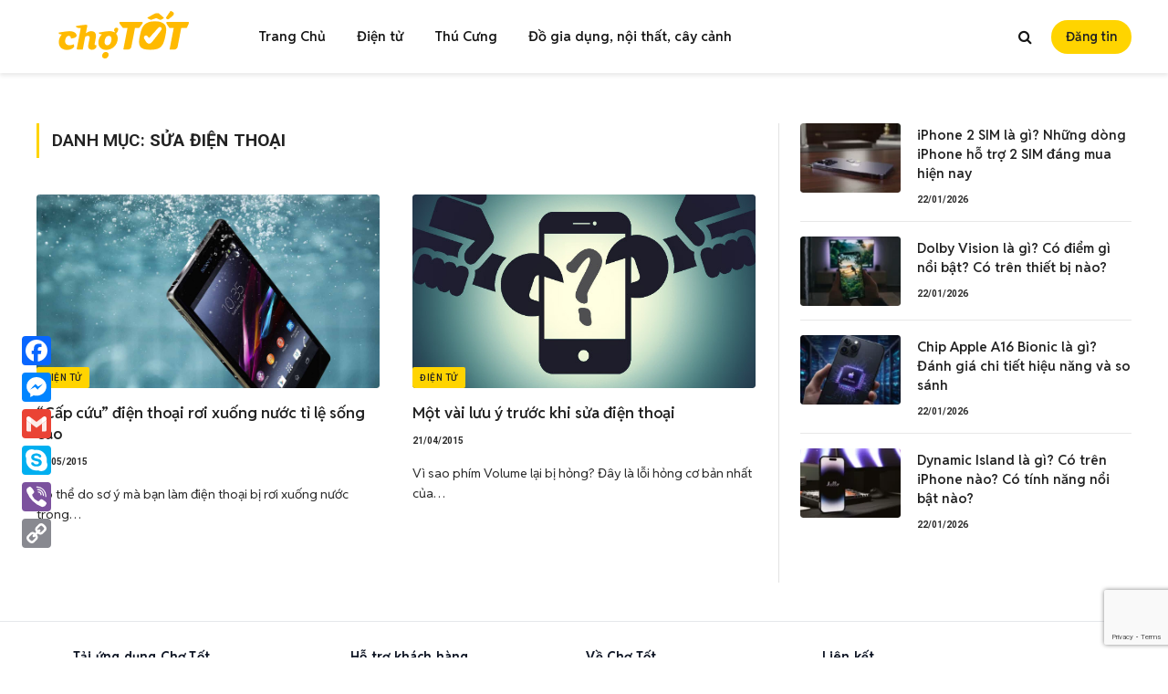

--- FILE ---
content_type: text/html; charset=UTF-8
request_url: https://www.chotot.com/kinh-nghiem/tag/sua-dien-thoai
body_size: 18696
content:
<!DOCTYPE html>
<html lang="en-US" class="s-light site-s-light">

<head>

	<meta charset="UTF-8" />
	<meta name="viewport" content="width=device-width, initial-scale=1" />
	
	<!-- Facebook App ID for comment moderation -->
	<meta property="fb:app_id" content="221564734660253" />
	
	<meta name='robots' content='index, follow, max-image-preview:large, max-snippet:-1, max-video-preview:-1' />

<!-- Google Tag Manager for WordPress by gtm4wp.com -->
<script data-cfasync="false" data-pagespeed-no-defer>
	var gtm4wp_datalayer_name = "dataLayer";
	var dataLayer = dataLayer || [];

	const gtm4wp_scrollerscript_debugmode         = false;
	const gtm4wp_scrollerscript_callbacktime      = 100;
	const gtm4wp_scrollerscript_readerlocation    = 150;
	const gtm4wp_scrollerscript_contentelementid  = "content";
	const gtm4wp_scrollerscript_scannertime       = 60;
</script>
<!-- End Google Tag Manager for WordPress by gtm4wp.com -->
	<!-- This site is optimized with the Yoast SEO plugin v25.6 - https://yoast.com/wordpress/plugins/seo/ -->
	<title>sửa điện thoại Archives - Kinh Nghiệm Mua Bán</title><link rel="preload" as="font" href="https://www.chotot.com/kinh-nghiem/wp-content/themes/smart-mag/css/icons/fonts/ts-icons.woff2?v3.2" type="font/woff2" crossorigin="anonymous" />
	<link rel="canonical" href="https://www.chotot.com/kinh-nghiem/tag/sua-dien-thoai" />
	<meta property="og:locale" content="en_US" />
	<meta property="og:type" content="article" />
	<meta property="og:title" content="sửa điện thoại Archives - Kinh Nghiệm Mua Bán" />
	<meta property="og:url" content="https://www.chotot.com/kinh-nghiem/tag/sua-dien-thoai" />
	<meta property="og:site_name" content="Kinh Nghiệm Mua Bán" />
	<meta name="twitter:card" content="summary_large_image" />
	<!-- / Yoast SEO plugin. -->


<link rel='dns-prefetch' href='//static.addtoany.com' />
<link rel='dns-prefetch' href='//fonts.googleapis.com' />
<link rel="alternate" type="application/rss+xml" title="Kinh Nghiệm Mua Bán &raquo; Feed" href="https://www.chotot.com/kinh-nghiem/feed" />
<link rel="alternate" type="application/rss+xml" title="Kinh Nghiệm Mua Bán &raquo; Comments Feed" href="https://www.chotot.com/kinh-nghiem/comments/feed" />
<link rel="alternate" type="application/rss+xml" title="Kinh Nghiệm Mua Bán &raquo; sửa điện thoại Tag Feed" href="https://www.chotot.com/kinh-nghiem/tag/sua-dien-thoai/feed" />
<style id='wp-img-auto-sizes-contain-inline-css' type='text/css'>
img:is([sizes=auto i],[sizes^="auto," i]){contain-intrinsic-size:3000px 1500px}
/*# sourceURL=wp-img-auto-sizes-contain-inline-css */
</style>
<link rel='stylesheet' id='formidable-css' href='https://www.chotot.com/kinh-nghiem/wp-admin/admin-ajax.php?action=frmpro_css' type='text/css' media='all' />
<style id='wp-emoji-styles-inline-css' type='text/css'>

	img.wp-smiley, img.emoji {
		display: inline !important;
		border: none !important;
		box-shadow: none !important;
		height: 1em !important;
		width: 1em !important;
		margin: 0 0.07em !important;
		vertical-align: -0.1em !important;
		background: none !important;
		padding: 0 !important;
	}
/*# sourceURL=wp-emoji-styles-inline-css */
</style>
<link rel='stylesheet' id='wp-block-library-css' href='https://www.chotot.com/kinh-nghiem/wp-includes/css/dist/block-library/style.min.css' type='text/css' media='all' />
<style id='wp-block-heading-inline-css' type='text/css'>
h1:where(.wp-block-heading).has-background,h2:where(.wp-block-heading).has-background,h3:where(.wp-block-heading).has-background,h4:where(.wp-block-heading).has-background,h5:where(.wp-block-heading).has-background,h6:where(.wp-block-heading).has-background{padding:1.25em 2.375em}h1.has-text-align-left[style*=writing-mode]:where([style*=vertical-lr]),h1.has-text-align-right[style*=writing-mode]:where([style*=vertical-rl]),h2.has-text-align-left[style*=writing-mode]:where([style*=vertical-lr]),h2.has-text-align-right[style*=writing-mode]:where([style*=vertical-rl]),h3.has-text-align-left[style*=writing-mode]:where([style*=vertical-lr]),h3.has-text-align-right[style*=writing-mode]:where([style*=vertical-rl]),h4.has-text-align-left[style*=writing-mode]:where([style*=vertical-lr]),h4.has-text-align-right[style*=writing-mode]:where([style*=vertical-rl]),h5.has-text-align-left[style*=writing-mode]:where([style*=vertical-lr]),h5.has-text-align-right[style*=writing-mode]:where([style*=vertical-rl]),h6.has-text-align-left[style*=writing-mode]:where([style*=vertical-lr]),h6.has-text-align-right[style*=writing-mode]:where([style*=vertical-rl]){rotate:180deg}
/*# sourceURL=https://www.chotot.com/kinh-nghiem/wp-includes/blocks/heading/style.min.css */
</style>
<style id='wp-block-list-inline-css' type='text/css'>
ol,ul{box-sizing:border-box}:root :where(.wp-block-list.has-background){padding:1.25em 2.375em}
/*# sourceURL=https://www.chotot.com/kinh-nghiem/wp-includes/blocks/list/style.min.css */
</style>
<style id='wp-block-paragraph-inline-css' type='text/css'>
.is-small-text{font-size:.875em}.is-regular-text{font-size:1em}.is-large-text{font-size:2.25em}.is-larger-text{font-size:3em}.has-drop-cap:not(:focus):first-letter{float:left;font-size:8.4em;font-style:normal;font-weight:100;line-height:.68;margin:.05em .1em 0 0;text-transform:uppercase}body.rtl .has-drop-cap:not(:focus):first-letter{float:none;margin-left:.1em}p.has-drop-cap.has-background{overflow:hidden}:root :where(p.has-background){padding:1.25em 2.375em}:where(p.has-text-color:not(.has-link-color)) a{color:inherit}p.has-text-align-left[style*="writing-mode:vertical-lr"],p.has-text-align-right[style*="writing-mode:vertical-rl"]{rotate:180deg}
/*# sourceURL=https://www.chotot.com/kinh-nghiem/wp-includes/blocks/paragraph/style.min.css */
</style>
<style id='global-styles-inline-css' type='text/css'>
:root{--wp--preset--aspect-ratio--square: 1;--wp--preset--aspect-ratio--4-3: 4/3;--wp--preset--aspect-ratio--3-4: 3/4;--wp--preset--aspect-ratio--3-2: 3/2;--wp--preset--aspect-ratio--2-3: 2/3;--wp--preset--aspect-ratio--16-9: 16/9;--wp--preset--aspect-ratio--9-16: 9/16;--wp--preset--color--black: #000000;--wp--preset--color--cyan-bluish-gray: #abb8c3;--wp--preset--color--white: #ffffff;--wp--preset--color--pale-pink: #f78da7;--wp--preset--color--vivid-red: #cf2e2e;--wp--preset--color--luminous-vivid-orange: #ff6900;--wp--preset--color--luminous-vivid-amber: #fcb900;--wp--preset--color--light-green-cyan: #7bdcb5;--wp--preset--color--vivid-green-cyan: #00d084;--wp--preset--color--pale-cyan-blue: #8ed1fc;--wp--preset--color--vivid-cyan-blue: #0693e3;--wp--preset--color--vivid-purple: #9b51e0;--wp--preset--gradient--vivid-cyan-blue-to-vivid-purple: linear-gradient(135deg,rgb(6,147,227) 0%,rgb(155,81,224) 100%);--wp--preset--gradient--light-green-cyan-to-vivid-green-cyan: linear-gradient(135deg,rgb(122,220,180) 0%,rgb(0,208,130) 100%);--wp--preset--gradient--luminous-vivid-amber-to-luminous-vivid-orange: linear-gradient(135deg,rgb(252,185,0) 0%,rgb(255,105,0) 100%);--wp--preset--gradient--luminous-vivid-orange-to-vivid-red: linear-gradient(135deg,rgb(255,105,0) 0%,rgb(207,46,46) 100%);--wp--preset--gradient--very-light-gray-to-cyan-bluish-gray: linear-gradient(135deg,rgb(238,238,238) 0%,rgb(169,184,195) 100%);--wp--preset--gradient--cool-to-warm-spectrum: linear-gradient(135deg,rgb(74,234,220) 0%,rgb(151,120,209) 20%,rgb(207,42,186) 40%,rgb(238,44,130) 60%,rgb(251,105,98) 80%,rgb(254,248,76) 100%);--wp--preset--gradient--blush-light-purple: linear-gradient(135deg,rgb(255,206,236) 0%,rgb(152,150,240) 100%);--wp--preset--gradient--blush-bordeaux: linear-gradient(135deg,rgb(254,205,165) 0%,rgb(254,45,45) 50%,rgb(107,0,62) 100%);--wp--preset--gradient--luminous-dusk: linear-gradient(135deg,rgb(255,203,112) 0%,rgb(199,81,192) 50%,rgb(65,88,208) 100%);--wp--preset--gradient--pale-ocean: linear-gradient(135deg,rgb(255,245,203) 0%,rgb(182,227,212) 50%,rgb(51,167,181) 100%);--wp--preset--gradient--electric-grass: linear-gradient(135deg,rgb(202,248,128) 0%,rgb(113,206,126) 100%);--wp--preset--gradient--midnight: linear-gradient(135deg,rgb(2,3,129) 0%,rgb(40,116,252) 100%);--wp--preset--font-size--small: 13px;--wp--preset--font-size--medium: 20px;--wp--preset--font-size--large: 36px;--wp--preset--font-size--x-large: 42px;--wp--preset--spacing--20: 0.44rem;--wp--preset--spacing--30: 0.67rem;--wp--preset--spacing--40: 1rem;--wp--preset--spacing--50: 1.5rem;--wp--preset--spacing--60: 2.25rem;--wp--preset--spacing--70: 3.38rem;--wp--preset--spacing--80: 5.06rem;--wp--preset--shadow--natural: 6px 6px 9px rgba(0, 0, 0, 0.2);--wp--preset--shadow--deep: 12px 12px 50px rgba(0, 0, 0, 0.4);--wp--preset--shadow--sharp: 6px 6px 0px rgba(0, 0, 0, 0.2);--wp--preset--shadow--outlined: 6px 6px 0px -3px rgb(255, 255, 255), 6px 6px rgb(0, 0, 0);--wp--preset--shadow--crisp: 6px 6px 0px rgb(0, 0, 0);}:where(.is-layout-flex){gap: 0.5em;}:where(.is-layout-grid){gap: 0.5em;}body .is-layout-flex{display: flex;}.is-layout-flex{flex-wrap: wrap;align-items: center;}.is-layout-flex > :is(*, div){margin: 0;}body .is-layout-grid{display: grid;}.is-layout-grid > :is(*, div){margin: 0;}:where(.wp-block-columns.is-layout-flex){gap: 2em;}:where(.wp-block-columns.is-layout-grid){gap: 2em;}:where(.wp-block-post-template.is-layout-flex){gap: 1.25em;}:where(.wp-block-post-template.is-layout-grid){gap: 1.25em;}.has-black-color{color: var(--wp--preset--color--black) !important;}.has-cyan-bluish-gray-color{color: var(--wp--preset--color--cyan-bluish-gray) !important;}.has-white-color{color: var(--wp--preset--color--white) !important;}.has-pale-pink-color{color: var(--wp--preset--color--pale-pink) !important;}.has-vivid-red-color{color: var(--wp--preset--color--vivid-red) !important;}.has-luminous-vivid-orange-color{color: var(--wp--preset--color--luminous-vivid-orange) !important;}.has-luminous-vivid-amber-color{color: var(--wp--preset--color--luminous-vivid-amber) !important;}.has-light-green-cyan-color{color: var(--wp--preset--color--light-green-cyan) !important;}.has-vivid-green-cyan-color{color: var(--wp--preset--color--vivid-green-cyan) !important;}.has-pale-cyan-blue-color{color: var(--wp--preset--color--pale-cyan-blue) !important;}.has-vivid-cyan-blue-color{color: var(--wp--preset--color--vivid-cyan-blue) !important;}.has-vivid-purple-color{color: var(--wp--preset--color--vivid-purple) !important;}.has-black-background-color{background-color: var(--wp--preset--color--black) !important;}.has-cyan-bluish-gray-background-color{background-color: var(--wp--preset--color--cyan-bluish-gray) !important;}.has-white-background-color{background-color: var(--wp--preset--color--white) !important;}.has-pale-pink-background-color{background-color: var(--wp--preset--color--pale-pink) !important;}.has-vivid-red-background-color{background-color: var(--wp--preset--color--vivid-red) !important;}.has-luminous-vivid-orange-background-color{background-color: var(--wp--preset--color--luminous-vivid-orange) !important;}.has-luminous-vivid-amber-background-color{background-color: var(--wp--preset--color--luminous-vivid-amber) !important;}.has-light-green-cyan-background-color{background-color: var(--wp--preset--color--light-green-cyan) !important;}.has-vivid-green-cyan-background-color{background-color: var(--wp--preset--color--vivid-green-cyan) !important;}.has-pale-cyan-blue-background-color{background-color: var(--wp--preset--color--pale-cyan-blue) !important;}.has-vivid-cyan-blue-background-color{background-color: var(--wp--preset--color--vivid-cyan-blue) !important;}.has-vivid-purple-background-color{background-color: var(--wp--preset--color--vivid-purple) !important;}.has-black-border-color{border-color: var(--wp--preset--color--black) !important;}.has-cyan-bluish-gray-border-color{border-color: var(--wp--preset--color--cyan-bluish-gray) !important;}.has-white-border-color{border-color: var(--wp--preset--color--white) !important;}.has-pale-pink-border-color{border-color: var(--wp--preset--color--pale-pink) !important;}.has-vivid-red-border-color{border-color: var(--wp--preset--color--vivid-red) !important;}.has-luminous-vivid-orange-border-color{border-color: var(--wp--preset--color--luminous-vivid-orange) !important;}.has-luminous-vivid-amber-border-color{border-color: var(--wp--preset--color--luminous-vivid-amber) !important;}.has-light-green-cyan-border-color{border-color: var(--wp--preset--color--light-green-cyan) !important;}.has-vivid-green-cyan-border-color{border-color: var(--wp--preset--color--vivid-green-cyan) !important;}.has-pale-cyan-blue-border-color{border-color: var(--wp--preset--color--pale-cyan-blue) !important;}.has-vivid-cyan-blue-border-color{border-color: var(--wp--preset--color--vivid-cyan-blue) !important;}.has-vivid-purple-border-color{border-color: var(--wp--preset--color--vivid-purple) !important;}.has-vivid-cyan-blue-to-vivid-purple-gradient-background{background: var(--wp--preset--gradient--vivid-cyan-blue-to-vivid-purple) !important;}.has-light-green-cyan-to-vivid-green-cyan-gradient-background{background: var(--wp--preset--gradient--light-green-cyan-to-vivid-green-cyan) !important;}.has-luminous-vivid-amber-to-luminous-vivid-orange-gradient-background{background: var(--wp--preset--gradient--luminous-vivid-amber-to-luminous-vivid-orange) !important;}.has-luminous-vivid-orange-to-vivid-red-gradient-background{background: var(--wp--preset--gradient--luminous-vivid-orange-to-vivid-red) !important;}.has-very-light-gray-to-cyan-bluish-gray-gradient-background{background: var(--wp--preset--gradient--very-light-gray-to-cyan-bluish-gray) !important;}.has-cool-to-warm-spectrum-gradient-background{background: var(--wp--preset--gradient--cool-to-warm-spectrum) !important;}.has-blush-light-purple-gradient-background{background: var(--wp--preset--gradient--blush-light-purple) !important;}.has-blush-bordeaux-gradient-background{background: var(--wp--preset--gradient--blush-bordeaux) !important;}.has-luminous-dusk-gradient-background{background: var(--wp--preset--gradient--luminous-dusk) !important;}.has-pale-ocean-gradient-background{background: var(--wp--preset--gradient--pale-ocean) !important;}.has-electric-grass-gradient-background{background: var(--wp--preset--gradient--electric-grass) !important;}.has-midnight-gradient-background{background: var(--wp--preset--gradient--midnight) !important;}.has-small-font-size{font-size: var(--wp--preset--font-size--small) !important;}.has-medium-font-size{font-size: var(--wp--preset--font-size--medium) !important;}.has-large-font-size{font-size: var(--wp--preset--font-size--large) !important;}.has-x-large-font-size{font-size: var(--wp--preset--font-size--x-large) !important;}
/*# sourceURL=global-styles-inline-css */
</style>

<style id='classic-theme-styles-inline-css' type='text/css'>
/*! This file is auto-generated */
.wp-block-button__link{color:#fff;background-color:#32373c;border-radius:9999px;box-shadow:none;text-decoration:none;padding:calc(.667em + 2px) calc(1.333em + 2px);font-size:1.125em}.wp-block-file__button{background:#32373c;color:#fff;text-decoration:none}
/*# sourceURL=/wp-includes/css/classic-themes.min.css */
</style>
<link rel='stylesheet' id='editorskit-frontend-css' href='https://www.chotot.com/kinh-nghiem/wp-content/plugins/block-options/build/style.build.css' type='text/css' media='all' />
<link rel='stylesheet' id='wp-components-css' href='https://www.chotot.com/kinh-nghiem/wp-includes/css/dist/components/style.min.css' type='text/css' media='all' />
<link rel='stylesheet' id='wp-preferences-css' href='https://www.chotot.com/kinh-nghiem/wp-includes/css/dist/preferences/style.min.css' type='text/css' media='all' />
<link rel='stylesheet' id='wp-block-editor-css' href='https://www.chotot.com/kinh-nghiem/wp-includes/css/dist/block-editor/style.min.css' type='text/css' media='all' />
<link rel='stylesheet' id='popup-maker-block-library-style-css' href='https://www.chotot.com/kinh-nghiem/wp-content/plugins/popup-maker/dist/packages/block-library-style.css' type='text/css' media='all' />
<link rel='stylesheet' id='allow-webp-image-css' href='https://www.chotot.com/kinh-nghiem/wp-content/plugins/allow-webp-image/public/css/allow-webp-image-public.css' type='text/css' media='all' />
<link rel='stylesheet' id='contact-form-7-css' href='https://www.chotot.com/kinh-nghiem/wp-content/plugins/contact-form-7/includes/css/styles.css' type='text/css' media='all' />
<style id='contact-form-7-inline-css' type='text/css'>

        .wpcf7-form input[type="submit"] {
            background-color: var(--c-main) !important;
            border-radius: 8px !important;
            height: 40px !important;
            font-size: 16px !important;
            color: var(--c-text-on-bg, #ffffff) !important;
            border: none !important;
            padding: 0 20px !important;
            cursor: pointer !important;
            transition: all 0.3s ease !important;
            width: -webkit-fill-available;
        }
        .wpcf7-form input[type="email"] {
            height: 44px !important;
            border-radius: 12px;
        }
        .wpcf7-form .ct-form-title {
            font-size: 24px;
            font-weight: 700;
            color: #222;
            margin-bottom: 12px;
            text-align: center;
        }
        .wpcf7-form .ct-form-description {
            font-size: 14px;
            color: #8C8C8C;
            text-align: center;
        }
    
/*# sourceURL=contact-form-7-inline-css */
</style>
<link rel='stylesheet' id='ez-toc-css' href='https://www.chotot.com/kinh-nghiem/wp-content/plugins/easy-table-of-contents/assets/css/screen.min.css' type='text/css' media='all' />
<style id='ez-toc-inline-css' type='text/css'>
div#ez-toc-container .ez-toc-title {font-size: 120%;}div#ez-toc-container .ez-toc-title {font-weight: 500;}div#ez-toc-container ul li , div#ez-toc-container ul li a {font-size: 95%;}div#ez-toc-container ul li , div#ez-toc-container ul li a {font-weight: 500;}div#ez-toc-container nav ul ul li {font-size: 90%;}.ez-toc-box-title {font-weight: bold; margin-bottom: 10px; text-align: center; text-transform: uppercase; letter-spacing: 1px; color: #666; padding-bottom: 5px;position:absolute;top:-4%;left:5%;background-color: inherit;transition: top 0.3s ease;}.ez-toc-box-title.toc-closed {top:-25%;}
/*# sourceURL=ez-toc-inline-css */
</style>
<link rel='stylesheet' id='wp-pagenavi-css' href='https://www.chotot.com/kinh-nghiem/wp-content/plugins/wp-pagenavi/pagenavi-css.css' type='text/css' media='all' />
<link rel='stylesheet' id='tablepress-default-css' href='https://www.chotot.com/kinh-nghiem/wp-content/plugins/tablepress/css/build/default.css' type='text/css' media='all' />
<style id='tablepress-default-inline-css' type='text/css'>
.tablepress thead th,.tablepress tfoot th{background-color:#FFDC7E;color:#282828}.tablepress thead th,.tablepress tbody td{text-align:center;vertical-align:middle}.tablepress-id-3 .column-1{text-align:left}
/*# sourceURL=tablepress-default-inline-css */
</style>
<link rel='stylesheet' id='popup-maker-site-css' href='//www.chotot.com/kinh-nghiem/wp-content/uploads/pum/pum-site-styles.css?generated=1758254540' type='text/css' media='all' />
<link rel='stylesheet' id='addtoany-css' href='https://www.chotot.com/kinh-nghiem/wp-content/plugins/add-to-any/addtoany.min.css' type='text/css' media='all' />
<style id='addtoany-inline-css' type='text/css'>
@media screen and (max-width:768px){
.a2a_floating_style.a2a_vertical_style{display:none;}
}
/*# sourceURL=addtoany-inline-css */
</style>
<link rel='stylesheet' id='smartmag-core-css' href='https://www.chotot.com/kinh-nghiem/wp-content/themes/smart-mag/style.css' type='text/css' media='all' />
<style id='smartmag-core-inline-css' type='text/css'>
:root { --c-main: #ffd400;
--c-main-rgb: 255,212,0;
--c-text-on-bg: #222222;
--c-headings: #222222;
--text-font: "Reddit Sans", system-ui, -apple-system, "Segoe UI", Arial, sans-serif;
--body-font: "Reddit Sans", system-ui, -apple-system, "Segoe UI", Arial, sans-serif;
--ui-font: "Roboto", system-ui, -apple-system, "Segoe UI", Arial, sans-serif;
--title-font: "Roboto", system-ui, -apple-system, "Segoe UI", Arial, sans-serif;
--h-font: "Roboto", system-ui, -apple-system, "Segoe UI", Arial, sans-serif;
--title-font: "Reddit Sans", system-ui, -apple-system, "Segoe UI", Arial, sans-serif;
--h-font: "Reddit Sans", system-ui, -apple-system, "Segoe UI", Arial, sans-serif;
--title-size-xs: 15px;
--c-post-meta: #2b2b2b;
--c-excerpts: #2b2b2b;
--excerpt-size: 14px; }
.post-title:not(._) { font-weight: 600; }
:root { --wrap-padding: 36px; }
:root { --sidebar-pad: 30px; --sidebar-sep-pad: 30px; }
.main-sidebar .widget, .ts-sidebar .widget { margin-bottom: 45px; }
.smart-head-main { --c-shadow: rgba(114,114,114,0.15); }
.smart-head-main .smart-head-mid { --head-h: 80px; }
.navigation { font-family: "Reddit Sans", system-ui, -apple-system, "Segoe UI", Arial, sans-serif; }
.smart-head-main .spc-social { --spc-social-fs: 15px; }
.smart-head-main .logo-is-image { padding-bottom: 5px; }
.smart-head-main .search-icon { --item-mr: 7px; }
.smart-head-mobile { --search-icon-size: 18px; }
.smart-head-mobile .offcanvas-toggle { transform: scale(.8); }
.smart-head .chotot-button:not(._) { color: #ffffff; }
.smart-head .chotot-button { background-color: #fa6819; }
.upper-footer .block-head { --line-weight: 2px; }
.post-meta .meta-item, .post-meta .text-in { font-size: 10px; font-weight: bold; text-transform: uppercase; }
.post-meta .text-in, .post-meta .post-cat > a { font-size: 10px; }
.post-meta .post-cat > a { font-weight: bold; text-transform: uppercase; }
.post-meta .post-author > a { font-weight: bold; text-transform: uppercase; }
.s-light .block-wrap.s-dark { --c-post-meta: var(--c-contrast-450); }
.s-dark, .s-light .block-wrap.s-dark { --c-post-meta: #ffffff; }
.post-meta .post-author > a { color: #2b2b2b; }
.s-dark .post-meta .post-author > a { color: #ffffff; }
.s-dark .post-meta .post-cat > a { color: #ffffff; }
.l-post { --media-radius: 3px; }
.s-dark { --c-excerpts: #e2e2e2; }
.cat-labels .category { font-size: 10px; letter-spacing: 0.05em; border-radius: 2px; padding-top: 1px; }
.loop-grid-base .post-title { font-size: 17px; }
.loop-grid-sm .post-title { font-size: 15px; }
.has-nums-a .l-post .post-title:before,
.has-nums-b .l-post .content:before { font-size: 30px; font-weight: normal; }
.has-nums-c .l-post .post-title:before,
.has-nums-c .l-post .content:before { font-size: 18px; font-weight: bold; }
.loop-list .post-title { font-size: 20px; }
.loop-overlay .post-title { font-size: 24px; }
.post-share-float .service { width: 40px; height: 38px; margin-bottom: 6px; border-radius: 3px; }
.post-share-b:not(.is-not-global) { --service-height: 36px; --service-width: 130px; --service-min-width: initial; --service-b-radius: 4px; }
.post-share-b:not(.is-not-global) .service .label { font-size: 11.5px; }
.site-s-light .s-head-modern .sub-title { color: #6d6d6d; }
@media (min-width: 1200px) { .entry-content { font-size: 16px; } }
@media (min-width: 768px) and (max-width: 940px) { .ts-contain, .main { padding-left: 35px; padding-right: 35px; }
.layout-boxed-inner { --wrap-padding: 35px; }
:root { --wrap-padding: 35px; } }
@media (max-width: 767px) { .ts-contain, .main { padding-left: 25px; padding-right: 25px; }
.layout-boxed-inner { --wrap-padding: 25px; }
:root { --wrap-padding: 25px; }
.entry-content { font-size: 15px; } }
@media (min-width: 940px) and (max-width: 1300px) { :root { --wrap-padding: min(36px, 5vw); } }


/*# sourceURL=smartmag-core-inline-css */
</style>
<link rel='stylesheet' id='smartmag-facebook-comments-css' href='https://www.chotot.com/kinh-nghiem/wp-content/themes/smart-mag/css/facebook-comments.css' type='text/css' media='all' />
<link rel='stylesheet' id='smartmag-magnific-popup-css' href='https://www.chotot.com/kinh-nghiem/wp-content/themes/smart-mag/css/lightbox.css' type='text/css' media='all' />
<link rel='stylesheet' id='smartmag-icons-css' href='https://www.chotot.com/kinh-nghiem/wp-content/themes/smart-mag/css/icons/icons.css' type='text/css' media='all' />
<link rel='stylesheet' id='smartmag-gfonts-custom-css' href='https://fonts.googleapis.com/css?family=Reddit+Sans%3A400%2C500%2C600%2C700%7CRoboto%3A400%2C500%2C600%2C700&#038;display=swap' type='text/css' media='all' />
<link rel='stylesheet' id='um_modal-css' href='https://www.chotot.com/kinh-nghiem/wp-content/plugins/ultimate-member/assets/css/um-modal.min.css' type='text/css' media='all' />
<link rel='stylesheet' id='um_ui-css' href='https://www.chotot.com/kinh-nghiem/wp-content/plugins/ultimate-member/assets/libs/jquery-ui/jquery-ui.min.css' type='text/css' media='all' />
<link rel='stylesheet' id='um_tipsy-css' href='https://www.chotot.com/kinh-nghiem/wp-content/plugins/ultimate-member/assets/libs/tipsy/tipsy.min.css' type='text/css' media='all' />
<link rel='stylesheet' id='um_raty-css' href='https://www.chotot.com/kinh-nghiem/wp-content/plugins/ultimate-member/assets/libs/raty/um-raty.min.css' type='text/css' media='all' />
<link rel='stylesheet' id='select2-css' href='https://www.chotot.com/kinh-nghiem/wp-content/plugins/ultimate-member/assets/libs/select2/select2.min.css' type='text/css' media='all' />
<link rel='stylesheet' id='um_fileupload-css' href='https://www.chotot.com/kinh-nghiem/wp-content/plugins/ultimate-member/assets/css/um-fileupload.min.css' type='text/css' media='all' />
<link rel='stylesheet' id='um_confirm-css' href='https://www.chotot.com/kinh-nghiem/wp-content/plugins/ultimate-member/assets/libs/um-confirm/um-confirm.min.css' type='text/css' media='all' />
<link rel='stylesheet' id='um_datetime-css' href='https://www.chotot.com/kinh-nghiem/wp-content/plugins/ultimate-member/assets/libs/pickadate/default.min.css' type='text/css' media='all' />
<link rel='stylesheet' id='um_datetime_date-css' href='https://www.chotot.com/kinh-nghiem/wp-content/plugins/ultimate-member/assets/libs/pickadate/default.date.min.css' type='text/css' media='all' />
<link rel='stylesheet' id='um_datetime_time-css' href='https://www.chotot.com/kinh-nghiem/wp-content/plugins/ultimate-member/assets/libs/pickadate/default.time.min.css' type='text/css' media='all' />
<link rel='stylesheet' id='um_fonticons_ii-css' href='https://www.chotot.com/kinh-nghiem/wp-content/plugins/ultimate-member/assets/libs/legacy/fonticons/fonticons-ii.min.css' type='text/css' media='all' />
<link rel='stylesheet' id='um_fonticons_fa-css' href='https://www.chotot.com/kinh-nghiem/wp-content/plugins/ultimate-member/assets/libs/legacy/fonticons/fonticons-fa.min.css' type='text/css' media='all' />
<link rel='stylesheet' id='um_fontawesome-css' href='https://www.chotot.com/kinh-nghiem/wp-content/plugins/ultimate-member/assets/css/um-fontawesome.min.css' type='text/css' media='all' />
<link rel='stylesheet' id='um_common-css' href='https://www.chotot.com/kinh-nghiem/wp-content/plugins/ultimate-member/assets/css/common.min.css' type='text/css' media='all' />
<link rel='stylesheet' id='um_responsive-css' href='https://www.chotot.com/kinh-nghiem/wp-content/plugins/ultimate-member/assets/css/um-responsive.min.css' type='text/css' media='all' />
<link rel='stylesheet' id='um_styles-css' href='https://www.chotot.com/kinh-nghiem/wp-content/plugins/ultimate-member/assets/css/um-styles.min.css' type='text/css' media='all' />
<link rel='stylesheet' id='um_crop-css' href='https://www.chotot.com/kinh-nghiem/wp-content/plugins/ultimate-member/assets/libs/cropper/cropper.min.css' type='text/css' media='all' />
<link rel='stylesheet' id='um_profile-css' href='https://www.chotot.com/kinh-nghiem/wp-content/plugins/ultimate-member/assets/css/um-profile.min.css' type='text/css' media='all' />
<link rel='stylesheet' id='um_account-css' href='https://www.chotot.com/kinh-nghiem/wp-content/plugins/ultimate-member/assets/css/um-account.min.css' type='text/css' media='all' />
<link rel='stylesheet' id='um_misc-css' href='https://www.chotot.com/kinh-nghiem/wp-content/plugins/ultimate-member/assets/css/um-misc.min.css' type='text/css' media='all' />
<link rel='stylesheet' id='um_default_css-css' href='https://www.chotot.com/kinh-nghiem/wp-content/plugins/ultimate-member/assets/css/um-old-default.min.css' type='text/css' media='all' />
<!--n2css--><!--n2js--><script type="text/javascript" id="smartmag-lazy-inline-js-after">
/* <![CDATA[ */
/**
 * @copyright ThemeSphere
 * @preserve
 */
var BunyadLazy={};BunyadLazy.load=function(){function a(e,n){var t={};e.dataset.bgset&&e.dataset.sizes?(t.sizes=e.dataset.sizes,t.srcset=e.dataset.bgset):t.src=e.dataset.bgsrc,function(t){var a=t.dataset.ratio;if(0<a){const e=t.parentElement;if(e.classList.contains("media-ratio")){const n=e.style;n.getPropertyValue("--a-ratio")||(n.paddingBottom=100/a+"%")}}}(e);var a,o=document.createElement("img");for(a in o.onload=function(){var t="url('"+(o.currentSrc||o.src)+"')",a=e.style;a.backgroundImage!==t&&requestAnimationFrame(()=>{a.backgroundImage=t,n&&n()}),o.onload=null,o.onerror=null,o=null},o.onerror=o.onload,t)o.setAttribute(a,t[a]);o&&o.complete&&0<o.naturalWidth&&o.onload&&o.onload()}function e(t){t.dataset.loaded||a(t,()=>{document.dispatchEvent(new Event("lazyloaded")),t.dataset.loaded=1})}function n(t){"complete"===document.readyState?t():window.addEventListener("load",t)}return{initEarly:function(){var t,a=()=>{document.querySelectorAll(".img.bg-cover:not(.lazyload)").forEach(e)};"complete"!==document.readyState?(t=setInterval(a,150),n(()=>{a(),clearInterval(t)})):a()},callOnLoad:n,initBgImages:function(t){t&&n(()=>{document.querySelectorAll(".img.bg-cover").forEach(e)})},bgLoad:a}}(),BunyadLazy.load.initEarly();
//# sourceURL=smartmag-lazy-inline-js-after
/* ]]> */
</script>
<script type="text/javascript" id="addtoany-core-js-before">
/* <![CDATA[ */
window.a2a_config=window.a2a_config||{};a2a_config.callbacks=[];a2a_config.overlays=[];a2a_config.templates={};

//# sourceURL=addtoany-core-js-before
/* ]]> */
</script>
<script type="text/javascript" defer src="https://static.addtoany.com/menu/page.js" id="addtoany-core-js"></script>
<script type="text/javascript" src="https://www.chotot.com/kinh-nghiem/wp-includes/js/jquery/jquery.min.js" id="jquery-core-js"></script>
<script type="text/javascript" src="https://www.chotot.com/kinh-nghiem/wp-includes/js/jquery/jquery-migrate.min.js" id="jquery-migrate-js"></script>
<script type="text/javascript" defer src="https://www.chotot.com/kinh-nghiem/wp-content/plugins/add-to-any/addtoany.min.js" id="addtoany-jquery-js"></script>
<script type="text/javascript" src="https://www.chotot.com/kinh-nghiem/wp-content/plugins/allow-webp-image/public/js/allow-webp-image-public.js" id="allow-webp-image-js"></script>
<script type="text/javascript" src="https://www.chotot.com/kinh-nghiem/wp-content/plugins/duracelltomi-google-tag-manager/dist/js/analytics-talk-content-tracking.js" id="gtm4wp-scroll-tracking-js"></script>
<script type="text/javascript" src="https://www.chotot.com/kinh-nghiem/wp-content/plugins/ultimate-member/assets/js/um-gdpr.min.js" id="um-gdpr-js"></script>
<script type="text/javascript" id="whp9581front.js1121-js-extra">
/* <![CDATA[ */
var whp_local_data = {"add_url":"https://www.chotot.com/kinh-nghiem/wp-admin/post-new.php?post_type=event","ajaxurl":"https://www.chotot.com/kinh-nghiem/wp-admin/admin-ajax.php"};
//# sourceURL=whp9581front.js1121-js-extra
/* ]]> */
</script>
<script type="text/javascript" src="https://www.chotot.com/kinh-nghiem/wp-content/plugins/wp-security-hardening/modules/js/front.js" id="whp9581front.js1121-js"></script>
<link rel="https://api.w.org/" href="https://www.chotot.com/kinh-nghiem/wp-json/" /><link rel="alternate" title="JSON" type="application/json" href="https://www.chotot.com/kinh-nghiem/wp-json/wp/v2/tags/423" /><link rel="EditURI" type="application/rsd+xml" title="RSD" href="https://www.chotot.com/kinh-nghiem/xmlrpc.php?rsd" />


<!-- Google Tag Manager for WordPress by gtm4wp.com -->
<!-- GTM Container placement set to footer -->
<script data-cfasync="false" data-pagespeed-no-defer type="text/javascript">
	var dataLayer_content = {"pageTitle":"sửa điện thoại Archives - Kinh Nghiệm Mua Bán","pagePostType":"post","pagePostType2":"tag-post","category_name":"Mobile Phones","category_id":5010,"sub_category_name":null,"sub_category_id":null,"postCountOnPage":2,"postCountTotal":2};
	dataLayer.push( dataLayer_content );
</script>
<script data-cfasync="false">
(function(w,d,s,l,i){w[l]=w[l]||[];w[l].push({'gtm.start':
new Date().getTime(),event:'gtm.js'});var f=d.getElementsByTagName(s)[0],
j=d.createElement(s),dl=l!='dataLayer'?'&l='+l:'';j.async=true;j.src=
'//www.googletagmanager.com/gtm.js?id='+i+dl+'&gtm_auth=BoxIPXsBRCjFDV0iZ5glXQ&gtm_preview=env-3&gtm_cookies_win=x';f.parentNode.insertBefore(j,f);
})(window,document,'script','dataLayer','GTM-NZKHXF7');
</script>
<!-- End Google Tag Manager for WordPress by gtm4wp.com -->    <script>
        window.dataLayer = window.dataLayer || [];
        dataLayer.push({
            event: "page_metadata",
            ...[]        });
    </script>
    
		<script>
		var BunyadSchemeKey = 'bunyad-scheme';
		(() => {
			const d = document.documentElement;
			const c = d.classList;
			var scheme = localStorage.getItem(BunyadSchemeKey);
			
			if (scheme) {
				d.dataset.origClass = c;
				scheme === 'dark' ? c.remove('s-light', 'site-s-light') : c.remove('s-dark', 'site-s-dark');
				c.add('site-s-' + scheme, 's-' + scheme);
			}
		})();
		</script>
		<meta name="generator" content="Elementor 3.33.2; features: e_font_icon_svg; settings: css_print_method-internal, google_font-enabled, font_display-swap">


<link rel='stylesheet' id='whp5922tw-bs4.css-css' href='https://www.chotot.com/kinh-nghiem/wp-content/plugins/wp-security-hardening/modules/inc/assets/css/tw-bs4.css' type='text/css' media='all' />
<link rel='stylesheet' id='whp1036font-awesome.min.css-css' href='https://www.chotot.com/kinh-nghiem/wp-content/plugins/wp-security-hardening/modules/inc/fa/css/font-awesome.min.css' type='text/css' media='all' />
<link rel='stylesheet' id='whp6138front.css-css' href='https://www.chotot.com/kinh-nghiem/wp-content/plugins/wp-security-hardening/modules/css/front.css' type='text/css' media='all' />
</head>

<body class="archive tag tag-sua-dien-thoai tag-423 wp-custom-logo wp-theme-smart-mag right-sidebar has-lb has-lb-sm ts-img-hov-fade has-sb-sep layout-normal elementor-default elementor-kit-73017">


    <!-- Facebook SDK -->
    <div id="fb-root"></div>
    <script async defer crossorigin="anonymous" src="https://connect.facebook.net/vi_VN/sdk.js#xfbml=1&version=v23.0&appId=221564734660253"></script>


<div class="main-wrap">

	
<div class="off-canvas-backdrop"></div>
<div class="mobile-menu-container off-canvas hide-menu-lg" id="off-canvas">

	<div class="off-canvas-head">
		<a href="#" class="close">
			<span class="visuallyhidden">Close Menu</span>
			<i class="tsi tsi-times"></i>
		</a>

		<div class="ts-logo">
					</div>
	</div>

	<div class="off-canvas-content">

		
					<ul class="mobile-menu"></ul>
		
		<!-- Always show Chotot item -->
		<ul class="mobile-menu-extra">
			<li>
				<a href="https://www.chotot.com/dang-tin" 
				   				   data-gtm-event="blog_vertical" data-ga-action="click_entry_point" 
				   				   				   data-ga-label="goto_insert_ad"
				   				   rel="nofollow">
					Đăng tin				</a>
			</li>
		</ul>
		
		
		
	</div>

</div>
<div class="smart-head smart-head-a smart-head-main" id="smart-head" data-sticky="auto" data-sticky-type="smart" data-sticky-full>
	
	<div class="smart-head-row smart-head-mid is-light smart-head-row-full">

		<div class="inner wrap">

							
				<div class="items items-left ">
					<a href="/" title="Kinh Nghiệm Mua Bán" rel="home" class="logo-link ts-logo logo-is-image">
		<span>
			
				
					<img src="https://static.chotot.org/storage/chotot-kinhnghiem/nha/2025/08/f0bfd142-nhatot.png" class="logo-image logo-image-dark" alt="Kinh Nghiệm Mua Bán" width="1092" height="731"/><img src="https://static.chotot.com/storage/chotot-kinhnghiem/c2c/2025/09/22100486-c2c.png" class="logo-image" alt="Kinh Nghiệm Mua Bán" width="191" height="52"/>
									 
					</span>
	</a>	<div class="nav-wrap">
		<nav class="navigation navigation-main nav-hov-a">
			<ul id="menu-main-menu" class="menu"><li id="menu-item-73034" class="menu-item menu-item-type-post_type menu-item-object-page menu-item-home menu-item-73034"><a href="https://www.chotot.com/kinh-nghiem/">Trang Chủ</a></li>
<li id="menu-item-11701" class="menu-item menu-item-type-taxonomy menu-item-object-category menu-cat-949 menu-item-11701"><a href="https://www.chotot.com/kinh-nghiem/dien-tu">Điện tử</a></li>
<li id="menu-item-13364" class="menu-item menu-item-type-taxonomy menu-item-object-category menu-cat-959 menu-item-13364"><a href="https://www.chotot.com/kinh-nghiem/thu-cung">Thú Cưng</a></li>
<li id="menu-item-43146" class="menu-item menu-item-type-taxonomy menu-item-object-category menu-cat-1088 menu-item-43146"><a href="https://www.chotot.com/kinh-nghiem/do-gia-dung-noi-that-cay-canh">Đồ gia dụng, nội thất, cây cảnh</a></li>
</ul>		</nav>
	</div>
				</div>

							
				<div class="items items-center empty">
								</div>

							
				<div class="items items-right ">
				

	<a href="#" class="search-icon has-icon-only is-icon" title="Tìm kiếm">
		<i class="tsi tsi-search"></i>
	</a>

	<!-- Chotot Button -->
			<a href="https://www.chotot.com/dang-tin" 
		   class="chotot-button"
		   style="background: var(--c-main, #ffd400); color: var(--c-text-on-bg, #ffffff); padding: 8px 16px; border-radius: 20px; text-decoration: none; font-weight: 600; font-size: 14px; margin-left: 10px; display: inline-block;"
		   		   target="_blank"
		   		   		   data-gtm-event="blog_vertical" data-ga-action="click_entry_point" 
				   		   data-ga-label="goto_insert_ad"
		   		   rel="nofollow">
			Đăng tin		</a>
	
				</div>

						
		</div>
	</div>

	</div>
<div class="smart-head smart-head-a smart-head-mobile" id="smart-head-mobile" data-sticky="mid" data-sticky-type="smart" data-sticky-full>
	
	<div class="smart-head-row smart-head-mid smart-head-row-3 is-light smart-head-row-full">

		<div class="inner wrap">

							
				<div class="items items-left ">
				
<button class="offcanvas-toggle has-icon" type="button" aria-label="Menu">
	<span class="hamburger-icon hamburger-icon-a">
		<span class="inner"></span>
	</span>
</button>				</div>

							
				<div class="items items-center ">
					<a href="/" title="Kinh Nghiệm Mua Bán" rel="home" class="logo-link ts-logo logo-is-image">
		<span>
			
				
					<img src="https://static.chotot.org/storage/chotot-kinhnghiem/nha/2025/08/f0bfd142-nhatot.png" class="logo-image logo-image-dark" alt="Kinh Nghiệm Mua Bán" width="1092" height="731"/><img src="https://static.chotot.com/storage/chotot-kinhnghiem/c2c/2025/09/22100486-c2c.png" class="logo-image" alt="Kinh Nghiệm Mua Bán" width="191" height="52"/>
									 
					</span>
	</a>				</div>

							
				<div class="items items-right ">
				
<div class="scheme-switcher has-icon-only">
	<a href="#" class="toggle is-icon toggle-dark" title="Switch to Dark Design - easier on eyes.">
		<i class="icon tsi tsi-moon"></i>
	</a>
	<a href="#" class="toggle is-icon toggle-light" title="Switch to Light Design.">
		<i class="icon tsi tsi-bright"></i>
	</a>
</div>

	<a href="#" class="search-icon has-icon-only is-icon" title="Tìm kiếm">
		<i class="tsi tsi-search"></i>
	</a>

	<!-- Chotot Button -->
			<a href="https://www.chotot.com/dang-tin" 
		   class="chotot-button"
		   style="background: var(--c-main, #ffd400); color: var(--c-text-on-bg, #ffffff); padding: 8px 16px; border-radius: 20px; text-decoration: none; font-weight: 600; font-size: 14px; margin-left: 10px; display: inline-block;"
		   		   target="_blank"
		   		   		   data-gtm-event="blog_vertical" data-ga-action="click_entry_point" 
				   		   data-ga-label="goto_insert_ad"
		   		   rel="nofollow">
			Đăng tin		</a>
	
				</div>

						
		</div>
	</div>

	</div>

<!-- Hidden trigger for newsletter analytics tracking -->
<a id="email-register-submit-trigger" data-gtm-event="blog_vertical" data-ga-action="click_subscribe_email" data-ga-label="subscribe" href="#" style="visibility: hidden;"></a>

<nav class="breadcrumbs is-full-width breadcrumbs-a" id="breadcrumb"><div class="inner ts-contain "></div></nav>
<div class="main ts-contain cf right-sidebar">
			<div class="ts-row">
			<div class="col-8 main-content">

							<h1 class="archive-heading">
					Danh mục: <span>sửa điện thoại</span>				</h1>
						
					
							
					<section class="block-wrap block-grid mb-none" data-id="1">

				
			<div class="block-content">
					
	<div class="loop loop-grid loop-grid-base grid grid-2 md:grid-2 xs:grid-1">

					
<article class="l-post grid-post grid-base-post">

	
			<div class="media">

		
			<a href="https://www.chotot.com/kinh-nghiem/lam-gi-khi-dien-thoai-roi-vao-nuoc.html" class="image-link media-ratio ratio-16-9" title="&#8220;Cấp cứu&#8221; điện thoại rơi xuống nước tỉ lệ sống cao"><span data-bgsrc="https://static.chotot.com/storage/chotot-kinhnghiem/c2c/2015/05/dien-thoai-roi-vao-nuoc.jpg" class="img bg-cover wp-post-image attachment-bunyad-grid size-bunyad-grid no-lazy skip-lazy" role="img" aria-label="Làm gì khi điện thoại rơi vào nước"></span></a>			
			
			
							
				<span class="cat-labels cat-labels-overlay c-overlay p-bot-left">
				<a href="https://www.chotot.com/kinh-nghiem/dien-tu" class="category term-color-949" rel="category" style="color: var(--c-text-on-bg, #ffffff)" tabindex="-1">Điện tử</a>
			</span>
						
			
		
		</div>
	

	
		<div class="content">

			<div class="post-meta post-meta-a has-below"><h2 class="is-title post-title"><a href="https://www.chotot.com/kinh-nghiem/lam-gi-khi-dien-thoai-roi-vao-nuoc.html">&#8220;Cấp cứu&#8221; điện thoại rơi xuống nước tỉ lệ sống cao</a></h2><div class="post-meta-items meta-below"><span class="meta-item date"><span class="date-link"><time class="post-date" datetime="2015-05-08T09:40:25+07:00">08/05/2015</time></span></span></div></div>			
						
				<div class="excerpt">
					<p>Có thể do sơ ý mà bạn làm điện thoại bị rơi xuống nước trong&hellip;</p>
				</div>
			
			
			
		</div>

	
</article>					
<article class="l-post grid-post grid-base-post">

	
			<div class="media">

		
			<a href="https://www.chotot.com/kinh-nghiem/mot-vai-luu-y-truoc-khi-sua-dien-thoai.html" class="image-link media-ratio ratio-16-9" title="Một vài lưu ý trước khi sửa điện thoại"><span data-bgsrc="https://static.chotot.com/storage/chotot-kinhnghiem/c2c/2015/04/Mot-vai-luu-y-truoc-khi-sua-dien-thoai.jpg" class="img bg-cover wp-post-image attachment-large size-large lazyload" role="img" aria-label="Một vài lưu ý trước khi sửa điện thoại"></span></a>			
			
			
							
				<span class="cat-labels cat-labels-overlay c-overlay p-bot-left">
				<a href="https://www.chotot.com/kinh-nghiem/dien-tu" class="category term-color-949" rel="category" style="color: var(--c-text-on-bg, #ffffff)" tabindex="-1">Điện tử</a>
			</span>
						
			
		
		</div>
	

	
		<div class="content">

			<div class="post-meta post-meta-a has-below"><h2 class="is-title post-title"><a href="https://www.chotot.com/kinh-nghiem/mot-vai-luu-y-truoc-khi-sua-dien-thoai.html">Một vài lưu ý trước khi sửa điện thoại</a></h2><div class="post-meta-items meta-below"><span class="meta-item date"><span class="date-link"><time class="post-date" datetime="2015-04-21T10:45:10+07:00">21/04/2015</time></span></span></div></div>			
						
				<div class="excerpt">
					<p>Vì sao phím Volume lại bị hỏng? Đây là lỗi hỏng cơ bản nhất của&hellip;</p>
				</div>
			
			
			
		</div>

	
</article>		
	</div>

	

	<nav class="main-pagination pagination-numbers" data-type="numbers">
			</nav>


	
			</div>

		</section>
		
			</div>
			
					
	
	<aside class="col-4 main-sidebar has-sep">
	
			<div class="inner ts-sticky-native">
		
			
		<div id="smartmag-block-posts-small-3" class="widget ts-block-widget smartmag-widget-posts-small">		
		<div class="block">
					<section class="block-wrap block-posts-small block-sc" data-id="2">

				
			<div class="block-content">
				
	<div class="loop loop-small loop-small- loop-sep loop-small-sep grid grid-1 md:grid-1 sm:grid-1 xs:grid-1">

					
<article class="l-post small-post m-pos-left">

	
			<div class="media">

		
			<a href="https://www.chotot.com/kinh-nghiem/iphone-2-sim.html" class="image-link media-ratio ar-bunyad-thumb" title="iPhone 2 SIM là gì? Những dòng iPhone hỗ trợ 2 SIM đáng mua hiện nay"><span data-bgsrc="https://static.chotot.com/storage/chotot-kinhnghiem/c2c/2026/01/6cc6ebee-iphone-2-sim-500x333.webp" class="img bg-cover wp-post-image attachment-medium size-medium lazyload" data-bgset="https://static.chotot.com/storage/chotot-kinhnghiem/c2c/2026/01/6cc6ebee-iphone-2-sim-500x333.webp 500w, https://static.chotot.com/storage/chotot-kinhnghiem/c2c/2026/01/6cc6ebee-iphone-2-sim-768x512.webp 768w, https://static.chotot.com/storage/chotot-kinhnghiem/c2c/2026/01/6cc6ebee-iphone-2-sim-150x100.webp 150w, https://static.chotot.com/storage/chotot-kinhnghiem/c2c/2026/01/6cc6ebee-iphone-2-sim-450x300.webp 450w, https://static.chotot.com/storage/chotot-kinhnghiem/c2c/2026/01/6cc6ebee-iphone-2-sim.webp 800w" data-sizes="(max-width: 110px) 100vw, 110px" role="img" aria-label="iPhone 2 SIM là gì và các dòng iPhone hỗ trợ 2 SIM đáng mua hiện nay"></span></a>			
			
			
			
		
		</div>
	

	
		<div class="content">

			<div class="post-meta post-meta-a post-meta-left has-below"><h4 class="is-title post-title"><a href="https://www.chotot.com/kinh-nghiem/iphone-2-sim.html">iPhone 2 SIM là gì? Những dòng iPhone hỗ trợ 2 SIM đáng mua hiện nay</a></h4><div class="post-meta-items meta-below"><span class="meta-item date"><span class="date-link"><time class="post-date" datetime="2026-01-22T17:20:27+07:00">22/01/2026</time></span></span></div></div>			
			
			
		</div>

	
</article>	
					
<article class="l-post small-post m-pos-left">

	
			<div class="media">

		
			<a href="https://www.chotot.com/kinh-nghiem/dolby-vision-la-gi.html" class="image-link media-ratio ar-bunyad-thumb" title="Dolby Vision là gì? Có điểm gì nổi bật? Có trên thiết bị nào?"><span data-bgsrc="https://static.chotot.com/storage/chotot-kinhnghiem/c2c/2026/01/bba942b4-dolby-vision-500x333.webp" class="img bg-cover wp-post-image attachment-medium size-medium lazyload" data-bgset="https://static.chotot.com/storage/chotot-kinhnghiem/c2c/2026/01/bba942b4-dolby-vision-500x333.webp 500w, https://static.chotot.com/storage/chotot-kinhnghiem/c2c/2026/01/bba942b4-dolby-vision-768x512.webp 768w, https://static.chotot.com/storage/chotot-kinhnghiem/c2c/2026/01/bba942b4-dolby-vision-150x100.webp 150w, https://static.chotot.com/storage/chotot-kinhnghiem/c2c/2026/01/bba942b4-dolby-vision-450x300.webp 450w, https://static.chotot.com/storage/chotot-kinhnghiem/c2c/2026/01/bba942b4-dolby-vision.webp 800w" data-sizes="(max-width: 110px) 100vw, 110px" role="img" aria-label="Dolby Vision là gì và những điểm nổi bật trên các thiết bị hỗ trợ"></span></a>			
			
			
			
		
		</div>
	

	
		<div class="content">

			<div class="post-meta post-meta-a post-meta-left has-below"><h4 class="is-title post-title"><a href="https://www.chotot.com/kinh-nghiem/dolby-vision-la-gi.html">Dolby Vision là gì? Có điểm gì nổi bật? Có trên thiết bị nào?</a></h4><div class="post-meta-items meta-below"><span class="meta-item date"><span class="date-link"><time class="post-date" datetime="2026-01-22T17:09:36+07:00">22/01/2026</time></span></span></div></div>			
			
			
		</div>

	
</article>	
					
<article class="l-post small-post m-pos-left">

	
			<div class="media">

		
			<a href="https://www.chotot.com/kinh-nghiem/chip-a16-bionic-la-gi.html" class="image-link media-ratio ar-bunyad-thumb" title="Chip Apple A16 Bionic là gì? Đánh giá chi tiết hiệu năng và so sánh"><span data-bgsrc="https://static.chotot.com/storage/chotot-kinhnghiem/c2c/2026/01/fe381072-chip-a16-bionic-500x333.webp" class="img bg-cover wp-post-image attachment-medium size-medium lazyload" data-bgset="https://static.chotot.com/storage/chotot-kinhnghiem/c2c/2026/01/fe381072-chip-a16-bionic-500x333.webp 500w, https://static.chotot.com/storage/chotot-kinhnghiem/c2c/2026/01/fe381072-chip-a16-bionic-768x512.webp 768w, https://static.chotot.com/storage/chotot-kinhnghiem/c2c/2026/01/fe381072-chip-a16-bionic-150x100.webp 150w, https://static.chotot.com/storage/chotot-kinhnghiem/c2c/2026/01/fe381072-chip-a16-bionic-450x300.webp 450w, https://static.chotot.com/storage/chotot-kinhnghiem/c2c/2026/01/fe381072-chip-a16-bionic.webp 800w" data-sizes="(max-width: 110px) 100vw, 110px" role="img" aria-label="Chip Apple A16 Bionic là gì? Đánh giá hiệu năng và so sánh chi tiết"></span></a>			
			
			
			
		
		</div>
	

	
		<div class="content">

			<div class="post-meta post-meta-a post-meta-left has-below"><h4 class="is-title post-title"><a href="https://www.chotot.com/kinh-nghiem/chip-a16-bionic-la-gi.html">Chip Apple A16 Bionic là gì? Đánh giá chi tiết hiệu năng và so sánh</a></h4><div class="post-meta-items meta-below"><span class="meta-item date"><span class="date-link"><time class="post-date" datetime="2026-01-22T16:57:31+07:00">22/01/2026</time></span></span></div></div>			
			
			
		</div>

	
</article>	
					
<article class="l-post small-post m-pos-left">

	
			<div class="media">

		
			<a href="https://www.chotot.com/kinh-nghiem/dynamic-island-la-gi.html" class="image-link media-ratio ar-bunyad-thumb" title="Dynamic Island là gì? Có trên iPhone nào? Có tính năng nổi bật nào?"><span data-bgsrc="https://static.chotot.com/storage/chotot-kinhnghiem/c2c/2026/01/b946466d-dynamic-island-500x333.webp" class="img bg-cover wp-post-image attachment-medium size-medium lazyload" data-bgset="https://static.chotot.com/storage/chotot-kinhnghiem/c2c/2026/01/b946466d-dynamic-island-500x333.webp 500w, https://static.chotot.com/storage/chotot-kinhnghiem/c2c/2026/01/b946466d-dynamic-island-768x512.webp 768w, https://static.chotot.com/storage/chotot-kinhnghiem/c2c/2026/01/b946466d-dynamic-island-150x100.webp 150w, https://static.chotot.com/storage/chotot-kinhnghiem/c2c/2026/01/b946466d-dynamic-island-450x300.webp 450w, https://static.chotot.com/storage/chotot-kinhnghiem/c2c/2026/01/b946466d-dynamic-island.webp 800w" data-sizes="(max-width: 110px) 100vw, 110px" role="img" aria-label="Dynamic Island là gì, có trên iPhone nào và những tính năng nổi bật"></span></a>			
			
			
			
		
		</div>
	

	
		<div class="content">

			<div class="post-meta post-meta-a post-meta-left has-below"><h4 class="is-title post-title"><a href="https://www.chotot.com/kinh-nghiem/dynamic-island-la-gi.html">Dynamic Island là gì? Có trên iPhone nào? Có tính năng nổi bật nào?</a></h4><div class="post-meta-items meta-below"><span class="meta-item date"><span class="date-link"><time class="post-date" datetime="2026-01-22T16:39:58+07:00">22/01/2026</time></span></span></div></div>			
			
			
		</div>

	
</article>	
		
	</div>

					</div>

		</section>
				</div>

		</div>		</div>
	
	</aside>
	
			
		</div>
	</div>

		<footer class="ct-footer">
			<div class="ct-footer__container">
				<!-- Apps -->
				<div class="ct-col ct-col--apps">
					<h4 class="ct-col__title">Tải ứng dụng Chợ Tốt</h4>
<div class="ct-apps"><a href="https://chotot.app.link/downappfooterblog" rel="nofollow"><img decoding="async" class="ct-qr" src="https://static.chotot.com/storage/default/blog-qr-code.webp" alt="QR tải ứng dụng" /><br />
                       </a></p>
<div class="ct-stores">
                           <a class="ct-store" href="https://apps.apple.com/us/app/chotot-vn/id790034666" rel="nofollow"><br />
                               <img decoding="async" src="https://static.chotot.com/storage/default/ios.svg" alt="Tải trên App Store" /><br />
                           </a><br />
                           <a class="ct-store" href="https://play.google.com/store/apps/details?id=com.chotot.vn" rel="nofollow"><br />
                               <img decoding="async" src="https://static.chotot.com/storage/default/android.svg" alt="Tải trên Google Play" /><br />
                           </a>
                       </div>
</p></div>
				</div>

				<!-- Support -->
				<div class="ct-col">
					<h4 class="ct-col__title">Hỗ trợ khách hàng</h4>
<ul class="ct-links">
<li><a href="https://trogiup.chotot.com/" rel="nofollow">Trung tâm trợ giúp</a></li>
<li><a href="https://trogiup.chotot.com/mua-ban-an-toan" rel="nofollow">An toàn mua bán</a></li>
<li><a href="https://trogiup.chotot.com/quy-dinh-can-biet" rel="nofollow">Quy định cần biết</a></li>
<li><a href="https://trogiup.chotot.com/nguoi-ban/hoat-dong/" rel="nofollow">Quy chế quyền riêng tư</a></li>
<li><a href="https://trogiup.chotot.com/lien-he" rel="nofollow">Liên hệ hỗ trợ</a></li>
</ul>
				</div>

				<!-- About -->
				<div class="ct-col">
					<h4 class="ct-col__title">Về Chợ Tốt</h4>
<ul class="ct-links">
<li><a href="https://trogiup.chotot.com/nguoi-ban/gioi-thieu-chotot-com/" rel="nofollow">Giới thiệu</a></li>
<li><a href="https://careers.chotot.com/" rel="nofollow">Tuyển dụng</a></li>
<li><a href="https://press.chotot.com/" rel="nofollow">Truyền thông</a></li>
<li><a href="#" rel="nofollow">Blog</a></li>
</ul>
				</div>

				<!-- Contact & Social -->
				<div class="ct-col ct-col--contact">
					<h4 class="ct-col__title">Liên kết</h4>
<div class="ct-social">
                       <a class="ct-social__btn " href="https://linkedin.com/company/cho-tot" rel="nofollow" aria-label="LinkedIn"><br />
                           <img decoding="async" src="https://static.chotot.com/storage/default/linkedin.svg" alt="LinkedIn" /><br />
                       </a><br />
                       <a class="ct-social__btn" href="https://www.youtube.com/user/ChototVN" rel="nofollow" aria-label="YouTube"><br />
                           <img decoding="async" src="https://static.chotot.com/storage/default/youtube.svg" alt="YouTube" /><br />
                       </a><br />
                       <a class="ct-social__btn" href="https://www.facebook.com/chotot.vn" rel="nofollow" aria-label="Facebook"><br />
                           <img decoding="async" src="https://static.chotot.com/storage/default/facebook.svg" alt="Facebook" /><br />
                       </a>
                   </div>
<div class="ct-contact">
<p class="ct-contact__line">
                           Email: <a href="/cdn-cgi/l/email-protection#1064627f777965605073787f647f643e667e"><span class="__cf_email__" data-cfemail="3f4b4d5058564a4f7f5c57504b504b114951">[email&#160;protected]</span></a>
                       </p>
<p class="ct-contact__line">
                           CSKH: 19003003 (1.000đ/phút)
                       </p>
<p class="ct-contact__line">
                           Địa chỉ: Tầng 18, Tòa nhà UOA, Số 6 đường Tân Trào, Phường Tân Mỹ, Thành phố Hồ Chí Minh, Việt Nam.
                       </p>
</p></div>
<div class="ct-certificate">
                       <a href="http://online.gov.vn/Home/WebDetails/33119" rel="nofollow"><br />
                           <img decoding="async" src="https://static.chotot.com/storage/default/certificate.webp" alt="Chứng nhận" class="ct-certificate-image" /><br />
                       </a>
                   </div>
				</div>
			</div>

			<!-- Footer Bottom/Copyright -->
			<div class="ct-footer-bottom">
				<div class="ct-footer-bottom__container">
					<p class="ct-copyright">
						<p>CÔNG TY TNHH CHỢ TỐT &#8211; Người đại diện theo pháp luật: Nguyễn Trọng Tấn; GPDKKD: 0312120782 do Sở KH &#038; ĐT TP.HCM cấp ngày 11/01/2013;<br />
GPMXH: 10/GP-BTTTT do Bộ Thông tin và Truyền thông cấp ngày 10/01/2025 &#8211; Chịu trách nhiệm nội dung: Nguyễn Quốc An. </p>
					</p>
				</div>
			</div>
		</footer>
	
	
</div><!-- .main-wrap -->



	<div class="search-modal-wrap" data-scheme="dark">
		<div class="search-modal-box" role="dialog" aria-modal="true">

			<form method="get" class="search-form" action="https://www.chotot.com/kinh-nghiem/">
				<input type="search" class="search-field live-search-query" name="s" placeholder="Tìm kiếm..." value="" required />

				<button type="submit" class="search-submit visuallyhidden">Gửi</button>

				<p class="message">
					Gõ từ khóa ở trên và nhấn <em>Enter</em> để tìm kiếm. Nhấn <em>Esc</em> để hủy.
				</p>
						
			</form>

		</div>
	</div>



<div id="um_upload_single" style="display:none;"></div>

<div id="um_view_photo" style="display:none;">
	<a href="javascript:void(0);" data-action="um_remove_modal" class="um-modal-close" aria-label="Close view photo modal">
		<i class="um-faicon-times"></i>
	</a>

	<div class="um-modal-body photo">
		<div class="um-modal-photo"></div>
	</div>
</div>
<script data-cfasync="false" src="/cdn-cgi/scripts/5c5dd728/cloudflare-static/email-decode.min.js"></script><script type="speculationrules">
{"prefetch":[{"source":"document","where":{"and":[{"href_matches":"/kinh-nghiem/*"},{"not":{"href_matches":["/kinh-nghiem/wp-*.php","/kinh-nghiem/wp-admin/*","/kinh-nghiem/wp-content/uploads/*","/kinh-nghiem/wp-content/*","/kinh-nghiem/wp-content/plugins/*","/kinh-nghiem/wp-content/themes/smart-mag/*","/kinh-nghiem/*\\?(.+)"]}},{"not":{"selector_matches":"a[rel~=\"nofollow\"]"}},{"not":{"selector_matches":".no-prefetch, .no-prefetch a"}}]},"eagerness":"conservative"}]}
</script>
<div class="a2a_kit a2a_kit_size_32 a2a_floating_style a2a_vertical_style" data-a2a-scroll-show="0,300" style="left:16px;top:360px;background-color:transparent"><a class="a2a_button_facebook" href="https://www.addtoany.com/add_to/facebook?linkurl=https%3A%2F%2Fwww.chotot.com%2Fkinh-nghiem%2Fkinh-nghiem%2Ftag%2Fsua-dien-thoai&amp;linkname=s%E1%BB%ADa%20%C4%91i%E1%BB%87n%20tho%E1%BA%A1i%20Archives%20-%20Kinh%20Nghi%E1%BB%87m%20Mua%20B%C3%A1n" title="Facebook" rel="nofollow noopener" target="_blank"></a><a class="a2a_button_facebook_messenger" href="https://www.addtoany.com/add_to/facebook_messenger?linkurl=https%3A%2F%2Fwww.chotot.com%2Fkinh-nghiem%2Fkinh-nghiem%2Ftag%2Fsua-dien-thoai&amp;linkname=s%E1%BB%ADa%20%C4%91i%E1%BB%87n%20tho%E1%BA%A1i%20Archives%20-%20Kinh%20Nghi%E1%BB%87m%20Mua%20B%C3%A1n" title="Messenger" rel="nofollow noopener" target="_blank"></a><a class="a2a_button_google_gmail" href="https://www.addtoany.com/add_to/google_gmail?linkurl=https%3A%2F%2Fwww.chotot.com%2Fkinh-nghiem%2Fkinh-nghiem%2Ftag%2Fsua-dien-thoai&amp;linkname=s%E1%BB%ADa%20%C4%91i%E1%BB%87n%20tho%E1%BA%A1i%20Archives%20-%20Kinh%20Nghi%E1%BB%87m%20Mua%20B%C3%A1n" title="Gmail" rel="nofollow noopener" target="_blank"></a><a class="a2a_button_skype" href="https://www.addtoany.com/add_to/skype?linkurl=https%3A%2F%2Fwww.chotot.com%2Fkinh-nghiem%2Fkinh-nghiem%2Ftag%2Fsua-dien-thoai&amp;linkname=s%E1%BB%ADa%20%C4%91i%E1%BB%87n%20tho%E1%BA%A1i%20Archives%20-%20Kinh%20Nghi%E1%BB%87m%20Mua%20B%C3%A1n" title="Skype" rel="nofollow noopener" target="_blank"></a><a class="a2a_button_viber" href="https://www.addtoany.com/add_to/viber?linkurl=https%3A%2F%2Fwww.chotot.com%2Fkinh-nghiem%2Fkinh-nghiem%2Ftag%2Fsua-dien-thoai&amp;linkname=s%E1%BB%ADa%20%C4%91i%E1%BB%87n%20tho%E1%BA%A1i%20Archives%20-%20Kinh%20Nghi%E1%BB%87m%20Mua%20B%C3%A1n" title="Viber" rel="nofollow noopener" target="_blank"></a><a class="a2a_button_copy_link" href="https://www.addtoany.com/add_to/copy_link?linkurl=https%3A%2F%2Fwww.chotot.com%2Fkinh-nghiem%2Fkinh-nghiem%2Ftag%2Fsua-dien-thoai&amp;linkname=s%E1%BB%ADa%20%C4%91i%E1%BB%87n%20tho%E1%BA%A1i%20Archives%20-%20Kinh%20Nghi%E1%BB%87m%20Mua%20B%C3%A1n" title="Copy Link" rel="nofollow noopener" target="_blank"></a></div><div 
	id="pum-43099" 
	role="dialog" 
	aria-modal="false"
	aria-labelledby="pum_popup_title_43099"
	class="pum pum-overlay pum-theme-43062 pum-theme-lightbox popmake-overlay pum-click-to-close click_open" 
	data-popmake="{&quot;id&quot;:43099,&quot;slug&quot;:&quot;header-share-button&quot;,&quot;theme_id&quot;:43062,&quot;cookies&quot;:[],&quot;triggers&quot;:[{&quot;type&quot;:&quot;click_open&quot;,&quot;settings&quot;:{&quot;extra_selectors&quot;:&quot;.popmake-header-share-btn&quot;}}],&quot;mobile_disabled&quot;:null,&quot;tablet_disabled&quot;:null,&quot;meta&quot;:{&quot;display&quot;:{&quot;stackable&quot;:&quot;1&quot;,&quot;overlay_disabled&quot;:false,&quot;scrollable_content&quot;:false,&quot;disable_reposition&quot;:false,&quot;size&quot;:&quot;large&quot;,&quot;responsive_min_width&quot;:&quot;0%&quot;,&quot;responsive_min_width_unit&quot;:false,&quot;responsive_max_width&quot;:&quot;80%&quot;,&quot;responsive_max_width_unit&quot;:false,&quot;custom_width&quot;:&quot;640px&quot;,&quot;custom_width_unit&quot;:false,&quot;custom_height&quot;:&quot;380px&quot;,&quot;custom_height_unit&quot;:false,&quot;custom_height_auto&quot;:false,&quot;location&quot;:&quot;center top&quot;,&quot;position_from_trigger&quot;:false,&quot;position_top&quot;:&quot;100&quot;,&quot;position_left&quot;:&quot;0&quot;,&quot;position_bottom&quot;:&quot;0&quot;,&quot;position_right&quot;:&quot;0&quot;,&quot;position_fixed&quot;:false,&quot;animation_type&quot;:&quot;fade&quot;,&quot;animation_speed&quot;:&quot;350&quot;,&quot;animation_origin&quot;:&quot;center top&quot;,&quot;overlay_zindex&quot;:false,&quot;zindex&quot;:&quot;99999&quot;},&quot;close&quot;:{&quot;text&quot;:&quot;&quot;,&quot;button_delay&quot;:&quot;0&quot;,&quot;overlay_click&quot;:&quot;1&quot;,&quot;esc_press&quot;:false,&quot;f4_press&quot;:false},&quot;click_open&quot;:[]}}">

	<div id="popmake-43099" class="pum-container popmake theme-43062 pum-responsive pum-responsive-large responsive size-large">

				
							<div id="pum_popup_title_43099" class="pum-title popmake-title">
				Chia sẻ với:			</div>
		
		
				<div class="pum-content popmake-content" tabindex="0">
			<div class="addtoany_shortcode"><div class="a2a_kit a2a_kit_size_52 addtoany_list" data-a2a-url="https://www.chotot.com/kinh-nghiem/lam-gi-khi-dien-thoai-roi-vao-nuoc.html" data-a2a-title="“Cấp cứu” điện thoại rơi xuống nước tỉ lệ sống cao"><a class="a2a_button_facebook" href="https://www.addtoany.com/add_to/facebook?linkurl=https%3A%2F%2Fwww.chotot.com%2Fkinh-nghiem%2Flam-gi-khi-dien-thoai-roi-vao-nuoc.html&amp;linkname=%E2%80%9CC%E1%BA%A5p%20c%E1%BB%A9u%E2%80%9D%20%C4%91i%E1%BB%87n%20tho%E1%BA%A1i%20r%C6%A1i%20xu%E1%BB%91ng%20n%C6%B0%E1%BB%9Bc%20t%E1%BB%89%20l%E1%BB%87%20s%E1%BB%91ng%20cao" title="Facebook" rel="nofollow noopener" target="_blank"></a><a class="a2a_button_facebook_messenger" href="https://www.addtoany.com/add_to/facebook_messenger?linkurl=https%3A%2F%2Fwww.chotot.com%2Fkinh-nghiem%2Flam-gi-khi-dien-thoai-roi-vao-nuoc.html&amp;linkname=%E2%80%9CC%E1%BA%A5p%20c%E1%BB%A9u%E2%80%9D%20%C4%91i%E1%BB%87n%20tho%E1%BA%A1i%20r%C6%A1i%20xu%E1%BB%91ng%20n%C6%B0%E1%BB%9Bc%20t%E1%BB%89%20l%E1%BB%87%20s%E1%BB%91ng%20cao" title="Messenger" rel="nofollow noopener" target="_blank"></a><a class="a2a_button_google_gmail" href="https://www.addtoany.com/add_to/google_gmail?linkurl=https%3A%2F%2Fwww.chotot.com%2Fkinh-nghiem%2Flam-gi-khi-dien-thoai-roi-vao-nuoc.html&amp;linkname=%E2%80%9CC%E1%BA%A5p%20c%E1%BB%A9u%E2%80%9D%20%C4%91i%E1%BB%87n%20tho%E1%BA%A1i%20r%C6%A1i%20xu%E1%BB%91ng%20n%C6%B0%E1%BB%9Bc%20t%E1%BB%89%20l%E1%BB%87%20s%E1%BB%91ng%20cao" title="Gmail" rel="nofollow noopener" target="_blank"></a><a class="a2a_button_skype" href="https://www.addtoany.com/add_to/skype?linkurl=https%3A%2F%2Fwww.chotot.com%2Fkinh-nghiem%2Flam-gi-khi-dien-thoai-roi-vao-nuoc.html&amp;linkname=%E2%80%9CC%E1%BA%A5p%20c%E1%BB%A9u%E2%80%9D%20%C4%91i%E1%BB%87n%20tho%E1%BA%A1i%20r%C6%A1i%20xu%E1%BB%91ng%20n%C6%B0%E1%BB%9Bc%20t%E1%BB%89%20l%E1%BB%87%20s%E1%BB%91ng%20cao" title="Skype" rel="nofollow noopener" target="_blank"></a><a class="a2a_button_viber" href="https://www.addtoany.com/add_to/viber?linkurl=https%3A%2F%2Fwww.chotot.com%2Fkinh-nghiem%2Flam-gi-khi-dien-thoai-roi-vao-nuoc.html&amp;linkname=%E2%80%9CC%E1%BA%A5p%20c%E1%BB%A9u%E2%80%9D%20%C4%91i%E1%BB%87n%20tho%E1%BA%A1i%20r%C6%A1i%20xu%E1%BB%91ng%20n%C6%B0%E1%BB%9Bc%20t%E1%BB%89%20l%E1%BB%87%20s%E1%BB%91ng%20cao" title="Viber" rel="nofollow noopener" target="_blank"></a><a class="a2a_button_copy_link" href="https://www.addtoany.com/add_to/copy_link?linkurl=https%3A%2F%2Fwww.chotot.com%2Fkinh-nghiem%2Flam-gi-khi-dien-thoai-roi-vao-nuoc.html&amp;linkname=%E2%80%9CC%E1%BA%A5p%20c%E1%BB%A9u%E2%80%9D%20%C4%91i%E1%BB%87n%20tho%E1%BA%A1i%20r%C6%A1i%20xu%E1%BB%91ng%20n%C6%B0%E1%BB%9Bc%20t%E1%BB%89%20l%E1%BB%87%20s%E1%BB%91ng%20cao" title="Copy Link" rel="nofollow noopener" target="_blank"></a></div></div>
		</div>

				
							<button type="button" class="pum-close popmake-close" aria-label="Close">
			×			</button>
		
	</div>

</div>

<!-- GTM Container placement set to footer -->
<!-- Google Tag Manager (noscript) -->
				<noscript><iframe src="https://www.googletagmanager.com/ns.html?id=GTM-NZKHXF7&amp;gtm_auth=BoxIPXsBRCjFDV0iZ5glXQ&amp;gtm_preview=env-3&amp;gtm_cookies_win=x" height="0" width="0" style="display:none;visibility:hidden" aria-hidden="true"></iframe></noscript>
<!-- End Google Tag Manager (noscript) -->		<script type="text/javascript">
			var visualizerUserInteractionEvents = [
				"scroll",
				"mouseover",
				"keydown",
				"touchmove",
				"touchstart"
			];

			visualizerUserInteractionEvents.forEach(function(event) {
				window.addEventListener(event, visualizerTriggerScriptLoader, { passive: true });
			});

			function visualizerTriggerScriptLoader() {
				visualizerLoadScripts();
				visualizerUserInteractionEvents.forEach(function(event) {
					window.removeEventListener(event, visualizerTriggerScriptLoader, { passive: true });
				});
			}

			function visualizerLoadScripts() {
				document.querySelectorAll("script[data-visualizer-script]").forEach(function(elem) {
					jQuery.getScript( elem.getAttribute("data-visualizer-script") )
					.done( function( script, textStatus ) {
						elem.setAttribute("src", elem.getAttribute("data-visualizer-script"));
						elem.removeAttribute("data-visualizer-script");
						setTimeout( function() {
							visualizerRefreshChart();
						} );
					} );
				});
			}

			function visualizerRefreshChart() {
				jQuery( '.visualizer-front:not(.visualizer-chart-loaded)' ).resize();
				if ( jQuery( 'div.viz-facade-loaded:not(.visualizer-lazy):empty' ).length > 0 ) {
					visualizerUserInteractionEvents.forEach( function( event ) {
						window.addEventListener( event, function() {
							jQuery( '.visualizer-front:not(.visualizer-chart-loaded)' ).resize();
						}, { passive: true } );
					} );
				}
			}
		</script>
			<script type="text/javascript" id="smartmag-lazyload-js-extra">
/* <![CDATA[ */
var BunyadLazyConf = {"type":"normal"};
//# sourceURL=smartmag-lazyload-js-extra
/* ]]> */
</script>
<script type="text/javascript" src="https://www.chotot.com/kinh-nghiem/wp-content/themes/smart-mag/js/lazyload.js" id="smartmag-lazyload-js"></script>
<script type="text/javascript" src="https://www.chotot.com/kinh-nghiem/wp-includes/js/dist/hooks.min.js" id="wp-hooks-js"></script>
<script type="text/javascript" src="https://www.chotot.com/kinh-nghiem/wp-includes/js/dist/i18n.min.js" id="wp-i18n-js"></script>
<script type="text/javascript" id="wp-i18n-js-after">
/* <![CDATA[ */
wp.i18n.setLocaleData( { 'text direction\u0004ltr': [ 'ltr' ] } );
//# sourceURL=wp-i18n-js-after
/* ]]> */
</script>
<script type="text/javascript" src="https://www.chotot.com/kinh-nghiem/wp-content/plugins/contact-form-7/includes/swv/js/index.js" id="swv-js"></script>
<script type="text/javascript" id="contact-form-7-js-extra">
/* <![CDATA[ */
var wpcf7 = {"api":{"root":"https://www.chotot.com/kinh-nghiem/wp-json/","namespace":"contact-form-7/v1"},"cached":"1"};
//# sourceURL=contact-form-7-js-extra
/* ]]> */
</script>
<script type="text/javascript" src="https://www.chotot.com/kinh-nghiem/wp-content/plugins/contact-form-7/includes/js/index.js" id="contact-form-7-js"></script>
<script type="text/javascript" src="https://www.chotot.com/kinh-nghiem/wp-content/plugins/duracelltomi-google-tag-manager/dist/js/gtm4wp-contact-form-7-tracker.js" id="gtm4wp-contact-form-7-tracker-js"></script>
<script type="text/javascript" src="https://www.chotot.com/kinh-nghiem/wp-content/plugins/duracelltomi-google-tag-manager/dist/js/gtm4wp-form-move-tracker.js" id="gtm4wp-form-move-tracker-js"></script>
<script type="text/javascript" id="ez-toc-scroll-scriptjs-js-extra">
/* <![CDATA[ */
var eztoc_smooth_local = {"scroll_offset":"30","add_request_uri":"","add_self_reference_link":""};
//# sourceURL=ez-toc-scroll-scriptjs-js-extra
/* ]]> */
</script>
<script type="text/javascript" src="https://www.chotot.com/kinh-nghiem/wp-content/plugins/easy-table-of-contents/assets/js/smooth_scroll.min.js" id="ez-toc-scroll-scriptjs-js"></script>
<script type="text/javascript" src="https://www.chotot.com/kinh-nghiem/wp-content/plugins/easy-table-of-contents/vendor/js-cookie/js.cookie.min.js" id="ez-toc-js-cookie-js"></script>
<script type="text/javascript" src="https://www.chotot.com/kinh-nghiem/wp-content/plugins/easy-table-of-contents/vendor/sticky-kit/jquery.sticky-kit.min.js" id="ez-toc-jquery-sticky-kit-js"></script>
<script type="text/javascript" id="ez-toc-js-js-extra">
/* <![CDATA[ */
var ezTOC = {"smooth_scroll":"1","scroll_offset":"30","fallbackIcon":"\u003Cspan class=\"\"\u003E\u003Cspan class=\"eztoc-hide\" style=\"display:none;\"\u003EToggle\u003C/span\u003E\u003Cspan class=\"ez-toc-icon-toggle-span\"\u003E\u003Csvg style=\"fill: #999;color:#999\" xmlns=\"http://www.w3.org/2000/svg\" class=\"list-377408\" width=\"20px\" height=\"20px\" viewBox=\"0 0 24 24\" fill=\"none\"\u003E\u003Cpath d=\"M6 6H4v2h2V6zm14 0H8v2h12V6zM4 11h2v2H4v-2zm16 0H8v2h12v-2zM4 16h2v2H4v-2zm16 0H8v2h12v-2z\" fill=\"currentColor\"\u003E\u003C/path\u003E\u003C/svg\u003E\u003Csvg style=\"fill: #999;color:#999\" class=\"arrow-unsorted-368013\" xmlns=\"http://www.w3.org/2000/svg\" width=\"10px\" height=\"10px\" viewBox=\"0 0 24 24\" version=\"1.2\" baseProfile=\"tiny\"\u003E\u003Cpath d=\"M18.2 9.3l-6.2-6.3-6.2 6.3c-.2.2-.3.4-.3.7s.1.5.3.7c.2.2.4.3.7.3h11c.3 0 .5-.1.7-.3.2-.2.3-.5.3-.7s-.1-.5-.3-.7zM5.8 14.7l6.2 6.3 6.2-6.3c.2-.2.3-.5.3-.7s-.1-.5-.3-.7c-.2-.2-.4-.3-.7-.3h-11c-.3 0-.5.1-.7.3-.2.2-.3.5-.3.7s.1.5.3.7z\"/\u003E\u003C/svg\u003E\u003C/span\u003E\u003C/span\u003E","chamomile_theme_is_on":""};
//# sourceURL=ez-toc-js-js-extra
/* ]]> */
</script>
<script type="text/javascript" src="https://www.chotot.com/kinh-nghiem/wp-content/plugins/easy-table-of-contents/assets/js/front.min.js" id="ez-toc-js-js"></script>
<script type="text/javascript" src="https://www.chotot.com/kinh-nghiem/wp-content/themes/smart-mag/js/contact-form.js" id="smartmag-newsletter-js"></script>
<script type="text/javascript" src="https://www.chotot.com/kinh-nghiem/wp-includes/js/jquery/ui/core.min.js" id="jquery-ui-core-js"></script>
<script type="text/javascript" id="popup-maker-site-js-extra">
/* <![CDATA[ */
var pum_vars = {"version":"1.21.5","pm_dir_url":"https://www.chotot.com/kinh-nghiem/wp-content/plugins/popup-maker/","ajaxurl":"https://www.chotot.com/kinh-nghiem/wp-admin/admin-ajax.php","restapi":"https://www.chotot.com/kinh-nghiem/wp-json/pum/v1","rest_nonce":null,"default_theme":"43061","debug_mode":"","disable_tracking":"","home_url":"/kinh-nghiem/","message_position":"top","core_sub_forms_enabled":"1","popups":[],"cookie_domain":"","analytics_enabled":"1","analytics_route":"analytics","analytics_api":"https://www.chotot.com/kinh-nghiem/wp-json/pum/v1"};
var pum_sub_vars = {"ajaxurl":"https://www.chotot.com/kinh-nghiem/wp-admin/admin-ajax.php","message_position":"top"};
var pum_popups = {"pum-43099":{"triggers":[{"type":"click_open","settings":{"extra_selectors":".popmake-header-share-btn"}}],"cookies":[],"disable_on_mobile":false,"disable_on_tablet":false,"atc_promotion":null,"explain":null,"type_section":null,"theme_id":"43062","size":"large","responsive_min_width":"0%","responsive_max_width":"80%","custom_width":"640px","custom_height_auto":false,"custom_height":"380px","scrollable_content":false,"animation_type":"fade","animation_speed":"350","animation_origin":"center top","open_sound":"none","custom_sound":"","location":"center top","position_top":"100","position_bottom":"0","position_left":"0","position_right":"0","position_from_trigger":false,"position_fixed":false,"overlay_disabled":false,"stackable":true,"disable_reposition":false,"zindex":"99999","close_button_delay":"0","fi_promotion":null,"close_on_form_submission":false,"close_on_form_submission_delay":"0","close_on_overlay_click":true,"close_on_esc_press":false,"close_on_f4_press":false,"disable_form_reopen":false,"disable_accessibility":false,"theme_slug":"lightbox","id":43099,"slug":"header-share-button"}};
//# sourceURL=popup-maker-site-js-extra
/* ]]> */
</script>
<script type="text/javascript" src="//www.chotot.com/kinh-nghiem/wp-content/uploads/pum/pum-site-scripts.js?defer&amp;generated=1758254540" id="popup-maker-site-js"></script>
<script type="text/javascript" src="https://www.google.com/recaptcha/api.js?render=6LfpLU4pAAAAAMzPwtzRdh1mEWA3wfy1POJ3-_OA" id="google-recaptcha-js"></script>
<script type="text/javascript" src="https://www.chotot.com/kinh-nghiem/wp-includes/js/dist/vendor/wp-polyfill.min.js" id="wp-polyfill-js"></script>
<script type="text/javascript" id="wpcf7-recaptcha-js-extra">
/* <![CDATA[ */
var wpcf7_recaptcha = {"sitekey":"6LfpLU4pAAAAAMzPwtzRdh1mEWA3wfy1POJ3-_OA","actions":{"homepage":"homepage","contactform":"contactform"}};
//# sourceURL=wpcf7-recaptcha-js-extra
/* ]]> */
</script>
<script type="text/javascript" src="https://www.chotot.com/kinh-nghiem/wp-content/plugins/contact-form-7/modules/recaptcha/index.js" id="wpcf7-recaptcha-js"></script>
<script type="text/javascript" src="https://www.chotot.com/kinh-nghiem/wp-content/themes/smart-mag/js/jquery.mfp-lightbox.js" id="magnific-popup-js"></script>
<script type="text/javascript" src="https://www.chotot.com/kinh-nghiem/wp-content/themes/smart-mag/js/jquery.sticky-sidebar.js" id="theia-sticky-sidebar-js"></script>
<script type="text/javascript" id="smartmag-theme-js-extra">
/* <![CDATA[ */
var Bunyad = {"ajaxurl":"https://www.chotot.com/kinh-nghiem/wp-admin/admin-ajax.php"};
//# sourceURL=smartmag-theme-js-extra
/* ]]> */
</script>
<script type="text/javascript" src="https://www.chotot.com/kinh-nghiem/wp-content/themes/smart-mag/js/theme.js" id="smartmag-theme-js"></script>
<script type="text/javascript" src="https://www.chotot.com/kinh-nghiem/wp-includes/js/underscore.min.js" id="underscore-js"></script>
<script type="text/javascript" id="wp-util-js-extra">
/* <![CDATA[ */
var _wpUtilSettings = {"ajax":{"url":"/kinh-nghiem/wp-admin/admin-ajax.php"}};
//# sourceURL=wp-util-js-extra
/* ]]> */
</script>
<script type="text/javascript" src="https://www.chotot.com/kinh-nghiem/wp-includes/js/wp-util.min.js" id="wp-util-js"></script>
<script type="text/javascript" src="https://www.chotot.com/kinh-nghiem/wp-content/plugins/ultimate-member/assets/libs/tipsy/tipsy.min.js" id="um_tipsy-js"></script>
<script type="text/javascript" src="https://www.chotot.com/kinh-nghiem/wp-content/plugins/ultimate-member/assets/libs/um-confirm/um-confirm.min.js" id="um_confirm-js"></script>
<script type="text/javascript" src="https://www.chotot.com/kinh-nghiem/wp-content/plugins/ultimate-member/assets/libs/pickadate/picker.min.js" id="um_datetime-js"></script>
<script type="text/javascript" src="https://www.chotot.com/kinh-nghiem/wp-content/plugins/ultimate-member/assets/libs/pickadate/picker.date.min.js" id="um_datetime_date-js"></script>
<script type="text/javascript" src="https://www.chotot.com/kinh-nghiem/wp-content/plugins/ultimate-member/assets/libs/pickadate/picker.time.min.js" id="um_datetime_time-js"></script>
<script type="text/javascript" id="um_common-js-extra">
/* <![CDATA[ */
var um_common_variables = {"locale":"en_US"};
var um_common_variables = {"locale":"en_US"};
//# sourceURL=um_common-js-extra
/* ]]> */
</script>
<script type="text/javascript" src="https://www.chotot.com/kinh-nghiem/wp-content/plugins/ultimate-member/assets/js/common.min.js" id="um_common-js"></script>
<script type="text/javascript" src="https://www.chotot.com/kinh-nghiem/wp-content/plugins/ultimate-member/assets/libs/cropper/cropper.min.js" id="um_crop-js"></script>
<script type="text/javascript" id="um_frontend_common-js-extra">
/* <![CDATA[ */
var um_frontend_common_variables = [];
//# sourceURL=um_frontend_common-js-extra
/* ]]> */
</script>
<script type="text/javascript" src="https://www.chotot.com/kinh-nghiem/wp-content/plugins/ultimate-member/assets/js/common-frontend.min.js" id="um_frontend_common-js"></script>
<script type="text/javascript" src="https://www.chotot.com/kinh-nghiem/wp-content/plugins/ultimate-member/assets/js/um-modal.min.js" id="um_modal-js"></script>
<script type="text/javascript" src="https://www.chotot.com/kinh-nghiem/wp-content/plugins/ultimate-member/assets/libs/jquery-form/jquery-form.min.js" id="um_jquery_form-js"></script>
<script type="text/javascript" src="https://www.chotot.com/kinh-nghiem/wp-content/plugins/ultimate-member/assets/libs/fileupload/fileupload.js" id="um_fileupload-js"></script>
<script type="text/javascript" src="https://www.chotot.com/kinh-nghiem/wp-content/plugins/ultimate-member/assets/js/um-functions.min.js" id="um_functions-js"></script>
<script type="text/javascript" src="https://www.chotot.com/kinh-nghiem/wp-content/plugins/ultimate-member/assets/js/um-responsive.min.js" id="um_responsive-js"></script>
<script type="text/javascript" src="https://www.chotot.com/kinh-nghiem/wp-content/plugins/ultimate-member/assets/js/um-conditional.min.js" id="um_conditional-js"></script>
<script type="text/javascript" src="https://www.chotot.com/kinh-nghiem/wp-content/plugins/ultimate-member/assets/libs/select2/select2.full.min.js" id="select2-js"></script>
<script type="text/javascript" src="https://www.chotot.com/kinh-nghiem/wp-content/plugins/ultimate-member/assets/libs/select2/i18n/en.js" id="um_select2_locale-js"></script>
<script type="text/javascript" src="https://www.chotot.com/kinh-nghiem/wp-content/plugins/ultimate-member/assets/libs/raty/um-raty.min.js" id="um_raty-js"></script>
<script type="text/javascript" id="um_scripts-js-extra">
/* <![CDATA[ */
var um_scripts = {"max_upload_size":"67108864","nonce":"49c2431bb6"};
//# sourceURL=um_scripts-js-extra
/* ]]> */
</script>
<script type="text/javascript" src="https://www.chotot.com/kinh-nghiem/wp-content/plugins/ultimate-member/assets/js/um-scripts.min.js" id="um_scripts-js"></script>
<script type="text/javascript" src="https://www.chotot.com/kinh-nghiem/wp-content/plugins/ultimate-member/assets/js/um-profile.min.js" id="um_profile-js"></script>
<script type="text/javascript" src="https://www.chotot.com/kinh-nghiem/wp-content/plugins/ultimate-member/assets/js/um-account.min.js" id="um_account-js"></script>
<script id="wp-emoji-settings" type="application/json">
{"baseUrl":"https://s.w.org/images/core/emoji/17.0.2/72x72/","ext":".png","svgUrl":"https://s.w.org/images/core/emoji/17.0.2/svg/","svgExt":".svg","source":{"concatemoji":"https://www.chotot.com/kinh-nghiem/wp-includes/js/wp-emoji-release.min.js"}}
</script>
<script type="module">
/* <![CDATA[ */
/*! This file is auto-generated */
const a=JSON.parse(document.getElementById("wp-emoji-settings").textContent),o=(window._wpemojiSettings=a,"wpEmojiSettingsSupports"),s=["flag","emoji"];function i(e){try{var t={supportTests:e,timestamp:(new Date).valueOf()};sessionStorage.setItem(o,JSON.stringify(t))}catch(e){}}function c(e,t,n){e.clearRect(0,0,e.canvas.width,e.canvas.height),e.fillText(t,0,0);t=new Uint32Array(e.getImageData(0,0,e.canvas.width,e.canvas.height).data);e.clearRect(0,0,e.canvas.width,e.canvas.height),e.fillText(n,0,0);const a=new Uint32Array(e.getImageData(0,0,e.canvas.width,e.canvas.height).data);return t.every((e,t)=>e===a[t])}function p(e,t){e.clearRect(0,0,e.canvas.width,e.canvas.height),e.fillText(t,0,0);var n=e.getImageData(16,16,1,1);for(let e=0;e<n.data.length;e++)if(0!==n.data[e])return!1;return!0}function u(e,t,n,a){switch(t){case"flag":return n(e,"\ud83c\udff3\ufe0f\u200d\u26a7\ufe0f","\ud83c\udff3\ufe0f\u200b\u26a7\ufe0f")?!1:!n(e,"\ud83c\udde8\ud83c\uddf6","\ud83c\udde8\u200b\ud83c\uddf6")&&!n(e,"\ud83c\udff4\udb40\udc67\udb40\udc62\udb40\udc65\udb40\udc6e\udb40\udc67\udb40\udc7f","\ud83c\udff4\u200b\udb40\udc67\u200b\udb40\udc62\u200b\udb40\udc65\u200b\udb40\udc6e\u200b\udb40\udc67\u200b\udb40\udc7f");case"emoji":return!a(e,"\ud83e\u1fac8")}return!1}function f(e,t,n,a){let r;const o=(r="undefined"!=typeof WorkerGlobalScope&&self instanceof WorkerGlobalScope?new OffscreenCanvas(300,150):document.createElement("canvas")).getContext("2d",{willReadFrequently:!0}),s=(o.textBaseline="top",o.font="600 32px Arial",{});return e.forEach(e=>{s[e]=t(o,e,n,a)}),s}function r(e){var t=document.createElement("script");t.src=e,t.defer=!0,document.head.appendChild(t)}a.supports={everything:!0,everythingExceptFlag:!0},new Promise(t=>{let n=function(){try{var e=JSON.parse(sessionStorage.getItem(o));if("object"==typeof e&&"number"==typeof e.timestamp&&(new Date).valueOf()<e.timestamp+604800&&"object"==typeof e.supportTests)return e.supportTests}catch(e){}return null}();if(!n){if("undefined"!=typeof Worker&&"undefined"!=typeof OffscreenCanvas&&"undefined"!=typeof URL&&URL.createObjectURL&&"undefined"!=typeof Blob)try{var e="postMessage("+f.toString()+"("+[JSON.stringify(s),u.toString(),c.toString(),p.toString()].join(",")+"));",a=new Blob([e],{type:"text/javascript"});const r=new Worker(URL.createObjectURL(a),{name:"wpTestEmojiSupports"});return void(r.onmessage=e=>{i(n=e.data),r.terminate(),t(n)})}catch(e){}i(n=f(s,u,c,p))}t(n)}).then(e=>{for(const n in e)a.supports[n]=e[n],a.supports.everything=a.supports.everything&&a.supports[n],"flag"!==n&&(a.supports.everythingExceptFlag=a.supports.everythingExceptFlag&&a.supports[n]);var t;a.supports.everythingExceptFlag=a.supports.everythingExceptFlag&&!a.supports.flag,a.supports.everything||((t=a.source||{}).concatemoji?r(t.concatemoji):t.wpemoji&&t.twemoji&&(r(t.twemoji),r(t.wpemoji)))});
//# sourceURL=https://www.chotot.com/kinh-nghiem/wp-includes/js/wp-emoji-loader.min.js
/* ]]> */
</script>

<link rel="stylesheet" href="https://www.chotot.com/kinh-nghiem/wp-content/themes/smart-mag/css/assets/footer-custom.css?v=1769101694" type="text/css" media="all" />

<script>(function(){function c(){var b=a.contentDocument||a.contentWindow.document;if(b){var d=b.createElement('script');d.innerHTML="window.__CF$cv$params={r:'9c20a6d9ff67a5f3',t:'MTc2OTEwMTY5NS4wMDAwMDA='};var a=document.createElement('script');a.nonce='';a.src='/cdn-cgi/challenge-platform/scripts/jsd/main.js';document.getElementsByTagName('head')[0].appendChild(a);";b.getElementsByTagName('head')[0].appendChild(d)}}if(document.body){var a=document.createElement('iframe');a.height=1;a.width=1;a.style.position='absolute';a.style.top=0;a.style.left=0;a.style.border='none';a.style.visibility='hidden';document.body.appendChild(a);if('loading'!==document.readyState)c();else if(window.addEventListener)document.addEventListener('DOMContentLoaded',c);else{var e=document.onreadystatechange||function(){};document.onreadystatechange=function(b){e(b);'loading'!==document.readyState&&(document.onreadystatechange=e,c())}}}})();</script><script defer src="https://static.cloudflareinsights.com/beacon.min.js/vcd15cbe7772f49c399c6a5babf22c1241717689176015" integrity="sha512-ZpsOmlRQV6y907TI0dKBHq9Md29nnaEIPlkf84rnaERnq6zvWvPUqr2ft8M1aS28oN72PdrCzSjY4U6VaAw1EQ==" data-cf-beacon='{"rayId":"9c20a6d9ff67a5f3","version":"2025.9.1","serverTiming":{"name":{"cfExtPri":true,"cfEdge":true,"cfOrigin":true,"cfL4":true,"cfSpeedBrain":true,"cfCacheStatus":true}},"token":"474565292dc4485fa41e51388d2f8c79","b":1}' crossorigin="anonymous"></script>
</body>
</html>


--- FILE ---
content_type: text/html; charset=utf-8
request_url: https://www.google.com/recaptcha/api2/anchor?ar=1&k=6LfpLU4pAAAAAMzPwtzRdh1mEWA3wfy1POJ3-_OA&co=aHR0cHM6Ly93d3cuY2hvdG90LmNvbTo0NDM.&hl=en&v=PoyoqOPhxBO7pBk68S4YbpHZ&size=invisible&anchor-ms=20000&execute-ms=30000&cb=qgkxpdqtka5j
body_size: 48726
content:
<!DOCTYPE HTML><html dir="ltr" lang="en"><head><meta http-equiv="Content-Type" content="text/html; charset=UTF-8">
<meta http-equiv="X-UA-Compatible" content="IE=edge">
<title>reCAPTCHA</title>
<style type="text/css">
/* cyrillic-ext */
@font-face {
  font-family: 'Roboto';
  font-style: normal;
  font-weight: 400;
  font-stretch: 100%;
  src: url(//fonts.gstatic.com/s/roboto/v48/KFO7CnqEu92Fr1ME7kSn66aGLdTylUAMa3GUBHMdazTgWw.woff2) format('woff2');
  unicode-range: U+0460-052F, U+1C80-1C8A, U+20B4, U+2DE0-2DFF, U+A640-A69F, U+FE2E-FE2F;
}
/* cyrillic */
@font-face {
  font-family: 'Roboto';
  font-style: normal;
  font-weight: 400;
  font-stretch: 100%;
  src: url(//fonts.gstatic.com/s/roboto/v48/KFO7CnqEu92Fr1ME7kSn66aGLdTylUAMa3iUBHMdazTgWw.woff2) format('woff2');
  unicode-range: U+0301, U+0400-045F, U+0490-0491, U+04B0-04B1, U+2116;
}
/* greek-ext */
@font-face {
  font-family: 'Roboto';
  font-style: normal;
  font-weight: 400;
  font-stretch: 100%;
  src: url(//fonts.gstatic.com/s/roboto/v48/KFO7CnqEu92Fr1ME7kSn66aGLdTylUAMa3CUBHMdazTgWw.woff2) format('woff2');
  unicode-range: U+1F00-1FFF;
}
/* greek */
@font-face {
  font-family: 'Roboto';
  font-style: normal;
  font-weight: 400;
  font-stretch: 100%;
  src: url(//fonts.gstatic.com/s/roboto/v48/KFO7CnqEu92Fr1ME7kSn66aGLdTylUAMa3-UBHMdazTgWw.woff2) format('woff2');
  unicode-range: U+0370-0377, U+037A-037F, U+0384-038A, U+038C, U+038E-03A1, U+03A3-03FF;
}
/* math */
@font-face {
  font-family: 'Roboto';
  font-style: normal;
  font-weight: 400;
  font-stretch: 100%;
  src: url(//fonts.gstatic.com/s/roboto/v48/KFO7CnqEu92Fr1ME7kSn66aGLdTylUAMawCUBHMdazTgWw.woff2) format('woff2');
  unicode-range: U+0302-0303, U+0305, U+0307-0308, U+0310, U+0312, U+0315, U+031A, U+0326-0327, U+032C, U+032F-0330, U+0332-0333, U+0338, U+033A, U+0346, U+034D, U+0391-03A1, U+03A3-03A9, U+03B1-03C9, U+03D1, U+03D5-03D6, U+03F0-03F1, U+03F4-03F5, U+2016-2017, U+2034-2038, U+203C, U+2040, U+2043, U+2047, U+2050, U+2057, U+205F, U+2070-2071, U+2074-208E, U+2090-209C, U+20D0-20DC, U+20E1, U+20E5-20EF, U+2100-2112, U+2114-2115, U+2117-2121, U+2123-214F, U+2190, U+2192, U+2194-21AE, U+21B0-21E5, U+21F1-21F2, U+21F4-2211, U+2213-2214, U+2216-22FF, U+2308-230B, U+2310, U+2319, U+231C-2321, U+2336-237A, U+237C, U+2395, U+239B-23B7, U+23D0, U+23DC-23E1, U+2474-2475, U+25AF, U+25B3, U+25B7, U+25BD, U+25C1, U+25CA, U+25CC, U+25FB, U+266D-266F, U+27C0-27FF, U+2900-2AFF, U+2B0E-2B11, U+2B30-2B4C, U+2BFE, U+3030, U+FF5B, U+FF5D, U+1D400-1D7FF, U+1EE00-1EEFF;
}
/* symbols */
@font-face {
  font-family: 'Roboto';
  font-style: normal;
  font-weight: 400;
  font-stretch: 100%;
  src: url(//fonts.gstatic.com/s/roboto/v48/KFO7CnqEu92Fr1ME7kSn66aGLdTylUAMaxKUBHMdazTgWw.woff2) format('woff2');
  unicode-range: U+0001-000C, U+000E-001F, U+007F-009F, U+20DD-20E0, U+20E2-20E4, U+2150-218F, U+2190, U+2192, U+2194-2199, U+21AF, U+21E6-21F0, U+21F3, U+2218-2219, U+2299, U+22C4-22C6, U+2300-243F, U+2440-244A, U+2460-24FF, U+25A0-27BF, U+2800-28FF, U+2921-2922, U+2981, U+29BF, U+29EB, U+2B00-2BFF, U+4DC0-4DFF, U+FFF9-FFFB, U+10140-1018E, U+10190-1019C, U+101A0, U+101D0-101FD, U+102E0-102FB, U+10E60-10E7E, U+1D2C0-1D2D3, U+1D2E0-1D37F, U+1F000-1F0FF, U+1F100-1F1AD, U+1F1E6-1F1FF, U+1F30D-1F30F, U+1F315, U+1F31C, U+1F31E, U+1F320-1F32C, U+1F336, U+1F378, U+1F37D, U+1F382, U+1F393-1F39F, U+1F3A7-1F3A8, U+1F3AC-1F3AF, U+1F3C2, U+1F3C4-1F3C6, U+1F3CA-1F3CE, U+1F3D4-1F3E0, U+1F3ED, U+1F3F1-1F3F3, U+1F3F5-1F3F7, U+1F408, U+1F415, U+1F41F, U+1F426, U+1F43F, U+1F441-1F442, U+1F444, U+1F446-1F449, U+1F44C-1F44E, U+1F453, U+1F46A, U+1F47D, U+1F4A3, U+1F4B0, U+1F4B3, U+1F4B9, U+1F4BB, U+1F4BF, U+1F4C8-1F4CB, U+1F4D6, U+1F4DA, U+1F4DF, U+1F4E3-1F4E6, U+1F4EA-1F4ED, U+1F4F7, U+1F4F9-1F4FB, U+1F4FD-1F4FE, U+1F503, U+1F507-1F50B, U+1F50D, U+1F512-1F513, U+1F53E-1F54A, U+1F54F-1F5FA, U+1F610, U+1F650-1F67F, U+1F687, U+1F68D, U+1F691, U+1F694, U+1F698, U+1F6AD, U+1F6B2, U+1F6B9-1F6BA, U+1F6BC, U+1F6C6-1F6CF, U+1F6D3-1F6D7, U+1F6E0-1F6EA, U+1F6F0-1F6F3, U+1F6F7-1F6FC, U+1F700-1F7FF, U+1F800-1F80B, U+1F810-1F847, U+1F850-1F859, U+1F860-1F887, U+1F890-1F8AD, U+1F8B0-1F8BB, U+1F8C0-1F8C1, U+1F900-1F90B, U+1F93B, U+1F946, U+1F984, U+1F996, U+1F9E9, U+1FA00-1FA6F, U+1FA70-1FA7C, U+1FA80-1FA89, U+1FA8F-1FAC6, U+1FACE-1FADC, U+1FADF-1FAE9, U+1FAF0-1FAF8, U+1FB00-1FBFF;
}
/* vietnamese */
@font-face {
  font-family: 'Roboto';
  font-style: normal;
  font-weight: 400;
  font-stretch: 100%;
  src: url(//fonts.gstatic.com/s/roboto/v48/KFO7CnqEu92Fr1ME7kSn66aGLdTylUAMa3OUBHMdazTgWw.woff2) format('woff2');
  unicode-range: U+0102-0103, U+0110-0111, U+0128-0129, U+0168-0169, U+01A0-01A1, U+01AF-01B0, U+0300-0301, U+0303-0304, U+0308-0309, U+0323, U+0329, U+1EA0-1EF9, U+20AB;
}
/* latin-ext */
@font-face {
  font-family: 'Roboto';
  font-style: normal;
  font-weight: 400;
  font-stretch: 100%;
  src: url(//fonts.gstatic.com/s/roboto/v48/KFO7CnqEu92Fr1ME7kSn66aGLdTylUAMa3KUBHMdazTgWw.woff2) format('woff2');
  unicode-range: U+0100-02BA, U+02BD-02C5, U+02C7-02CC, U+02CE-02D7, U+02DD-02FF, U+0304, U+0308, U+0329, U+1D00-1DBF, U+1E00-1E9F, U+1EF2-1EFF, U+2020, U+20A0-20AB, U+20AD-20C0, U+2113, U+2C60-2C7F, U+A720-A7FF;
}
/* latin */
@font-face {
  font-family: 'Roboto';
  font-style: normal;
  font-weight: 400;
  font-stretch: 100%;
  src: url(//fonts.gstatic.com/s/roboto/v48/KFO7CnqEu92Fr1ME7kSn66aGLdTylUAMa3yUBHMdazQ.woff2) format('woff2');
  unicode-range: U+0000-00FF, U+0131, U+0152-0153, U+02BB-02BC, U+02C6, U+02DA, U+02DC, U+0304, U+0308, U+0329, U+2000-206F, U+20AC, U+2122, U+2191, U+2193, U+2212, U+2215, U+FEFF, U+FFFD;
}
/* cyrillic-ext */
@font-face {
  font-family: 'Roboto';
  font-style: normal;
  font-weight: 500;
  font-stretch: 100%;
  src: url(//fonts.gstatic.com/s/roboto/v48/KFO7CnqEu92Fr1ME7kSn66aGLdTylUAMa3GUBHMdazTgWw.woff2) format('woff2');
  unicode-range: U+0460-052F, U+1C80-1C8A, U+20B4, U+2DE0-2DFF, U+A640-A69F, U+FE2E-FE2F;
}
/* cyrillic */
@font-face {
  font-family: 'Roboto';
  font-style: normal;
  font-weight: 500;
  font-stretch: 100%;
  src: url(//fonts.gstatic.com/s/roboto/v48/KFO7CnqEu92Fr1ME7kSn66aGLdTylUAMa3iUBHMdazTgWw.woff2) format('woff2');
  unicode-range: U+0301, U+0400-045F, U+0490-0491, U+04B0-04B1, U+2116;
}
/* greek-ext */
@font-face {
  font-family: 'Roboto';
  font-style: normal;
  font-weight: 500;
  font-stretch: 100%;
  src: url(//fonts.gstatic.com/s/roboto/v48/KFO7CnqEu92Fr1ME7kSn66aGLdTylUAMa3CUBHMdazTgWw.woff2) format('woff2');
  unicode-range: U+1F00-1FFF;
}
/* greek */
@font-face {
  font-family: 'Roboto';
  font-style: normal;
  font-weight: 500;
  font-stretch: 100%;
  src: url(//fonts.gstatic.com/s/roboto/v48/KFO7CnqEu92Fr1ME7kSn66aGLdTylUAMa3-UBHMdazTgWw.woff2) format('woff2');
  unicode-range: U+0370-0377, U+037A-037F, U+0384-038A, U+038C, U+038E-03A1, U+03A3-03FF;
}
/* math */
@font-face {
  font-family: 'Roboto';
  font-style: normal;
  font-weight: 500;
  font-stretch: 100%;
  src: url(//fonts.gstatic.com/s/roboto/v48/KFO7CnqEu92Fr1ME7kSn66aGLdTylUAMawCUBHMdazTgWw.woff2) format('woff2');
  unicode-range: U+0302-0303, U+0305, U+0307-0308, U+0310, U+0312, U+0315, U+031A, U+0326-0327, U+032C, U+032F-0330, U+0332-0333, U+0338, U+033A, U+0346, U+034D, U+0391-03A1, U+03A3-03A9, U+03B1-03C9, U+03D1, U+03D5-03D6, U+03F0-03F1, U+03F4-03F5, U+2016-2017, U+2034-2038, U+203C, U+2040, U+2043, U+2047, U+2050, U+2057, U+205F, U+2070-2071, U+2074-208E, U+2090-209C, U+20D0-20DC, U+20E1, U+20E5-20EF, U+2100-2112, U+2114-2115, U+2117-2121, U+2123-214F, U+2190, U+2192, U+2194-21AE, U+21B0-21E5, U+21F1-21F2, U+21F4-2211, U+2213-2214, U+2216-22FF, U+2308-230B, U+2310, U+2319, U+231C-2321, U+2336-237A, U+237C, U+2395, U+239B-23B7, U+23D0, U+23DC-23E1, U+2474-2475, U+25AF, U+25B3, U+25B7, U+25BD, U+25C1, U+25CA, U+25CC, U+25FB, U+266D-266F, U+27C0-27FF, U+2900-2AFF, U+2B0E-2B11, U+2B30-2B4C, U+2BFE, U+3030, U+FF5B, U+FF5D, U+1D400-1D7FF, U+1EE00-1EEFF;
}
/* symbols */
@font-face {
  font-family: 'Roboto';
  font-style: normal;
  font-weight: 500;
  font-stretch: 100%;
  src: url(//fonts.gstatic.com/s/roboto/v48/KFO7CnqEu92Fr1ME7kSn66aGLdTylUAMaxKUBHMdazTgWw.woff2) format('woff2');
  unicode-range: U+0001-000C, U+000E-001F, U+007F-009F, U+20DD-20E0, U+20E2-20E4, U+2150-218F, U+2190, U+2192, U+2194-2199, U+21AF, U+21E6-21F0, U+21F3, U+2218-2219, U+2299, U+22C4-22C6, U+2300-243F, U+2440-244A, U+2460-24FF, U+25A0-27BF, U+2800-28FF, U+2921-2922, U+2981, U+29BF, U+29EB, U+2B00-2BFF, U+4DC0-4DFF, U+FFF9-FFFB, U+10140-1018E, U+10190-1019C, U+101A0, U+101D0-101FD, U+102E0-102FB, U+10E60-10E7E, U+1D2C0-1D2D3, U+1D2E0-1D37F, U+1F000-1F0FF, U+1F100-1F1AD, U+1F1E6-1F1FF, U+1F30D-1F30F, U+1F315, U+1F31C, U+1F31E, U+1F320-1F32C, U+1F336, U+1F378, U+1F37D, U+1F382, U+1F393-1F39F, U+1F3A7-1F3A8, U+1F3AC-1F3AF, U+1F3C2, U+1F3C4-1F3C6, U+1F3CA-1F3CE, U+1F3D4-1F3E0, U+1F3ED, U+1F3F1-1F3F3, U+1F3F5-1F3F7, U+1F408, U+1F415, U+1F41F, U+1F426, U+1F43F, U+1F441-1F442, U+1F444, U+1F446-1F449, U+1F44C-1F44E, U+1F453, U+1F46A, U+1F47D, U+1F4A3, U+1F4B0, U+1F4B3, U+1F4B9, U+1F4BB, U+1F4BF, U+1F4C8-1F4CB, U+1F4D6, U+1F4DA, U+1F4DF, U+1F4E3-1F4E6, U+1F4EA-1F4ED, U+1F4F7, U+1F4F9-1F4FB, U+1F4FD-1F4FE, U+1F503, U+1F507-1F50B, U+1F50D, U+1F512-1F513, U+1F53E-1F54A, U+1F54F-1F5FA, U+1F610, U+1F650-1F67F, U+1F687, U+1F68D, U+1F691, U+1F694, U+1F698, U+1F6AD, U+1F6B2, U+1F6B9-1F6BA, U+1F6BC, U+1F6C6-1F6CF, U+1F6D3-1F6D7, U+1F6E0-1F6EA, U+1F6F0-1F6F3, U+1F6F7-1F6FC, U+1F700-1F7FF, U+1F800-1F80B, U+1F810-1F847, U+1F850-1F859, U+1F860-1F887, U+1F890-1F8AD, U+1F8B0-1F8BB, U+1F8C0-1F8C1, U+1F900-1F90B, U+1F93B, U+1F946, U+1F984, U+1F996, U+1F9E9, U+1FA00-1FA6F, U+1FA70-1FA7C, U+1FA80-1FA89, U+1FA8F-1FAC6, U+1FACE-1FADC, U+1FADF-1FAE9, U+1FAF0-1FAF8, U+1FB00-1FBFF;
}
/* vietnamese */
@font-face {
  font-family: 'Roboto';
  font-style: normal;
  font-weight: 500;
  font-stretch: 100%;
  src: url(//fonts.gstatic.com/s/roboto/v48/KFO7CnqEu92Fr1ME7kSn66aGLdTylUAMa3OUBHMdazTgWw.woff2) format('woff2');
  unicode-range: U+0102-0103, U+0110-0111, U+0128-0129, U+0168-0169, U+01A0-01A1, U+01AF-01B0, U+0300-0301, U+0303-0304, U+0308-0309, U+0323, U+0329, U+1EA0-1EF9, U+20AB;
}
/* latin-ext */
@font-face {
  font-family: 'Roboto';
  font-style: normal;
  font-weight: 500;
  font-stretch: 100%;
  src: url(//fonts.gstatic.com/s/roboto/v48/KFO7CnqEu92Fr1ME7kSn66aGLdTylUAMa3KUBHMdazTgWw.woff2) format('woff2');
  unicode-range: U+0100-02BA, U+02BD-02C5, U+02C7-02CC, U+02CE-02D7, U+02DD-02FF, U+0304, U+0308, U+0329, U+1D00-1DBF, U+1E00-1E9F, U+1EF2-1EFF, U+2020, U+20A0-20AB, U+20AD-20C0, U+2113, U+2C60-2C7F, U+A720-A7FF;
}
/* latin */
@font-face {
  font-family: 'Roboto';
  font-style: normal;
  font-weight: 500;
  font-stretch: 100%;
  src: url(//fonts.gstatic.com/s/roboto/v48/KFO7CnqEu92Fr1ME7kSn66aGLdTylUAMa3yUBHMdazQ.woff2) format('woff2');
  unicode-range: U+0000-00FF, U+0131, U+0152-0153, U+02BB-02BC, U+02C6, U+02DA, U+02DC, U+0304, U+0308, U+0329, U+2000-206F, U+20AC, U+2122, U+2191, U+2193, U+2212, U+2215, U+FEFF, U+FFFD;
}
/* cyrillic-ext */
@font-face {
  font-family: 'Roboto';
  font-style: normal;
  font-weight: 900;
  font-stretch: 100%;
  src: url(//fonts.gstatic.com/s/roboto/v48/KFO7CnqEu92Fr1ME7kSn66aGLdTylUAMa3GUBHMdazTgWw.woff2) format('woff2');
  unicode-range: U+0460-052F, U+1C80-1C8A, U+20B4, U+2DE0-2DFF, U+A640-A69F, U+FE2E-FE2F;
}
/* cyrillic */
@font-face {
  font-family: 'Roboto';
  font-style: normal;
  font-weight: 900;
  font-stretch: 100%;
  src: url(//fonts.gstatic.com/s/roboto/v48/KFO7CnqEu92Fr1ME7kSn66aGLdTylUAMa3iUBHMdazTgWw.woff2) format('woff2');
  unicode-range: U+0301, U+0400-045F, U+0490-0491, U+04B0-04B1, U+2116;
}
/* greek-ext */
@font-face {
  font-family: 'Roboto';
  font-style: normal;
  font-weight: 900;
  font-stretch: 100%;
  src: url(//fonts.gstatic.com/s/roboto/v48/KFO7CnqEu92Fr1ME7kSn66aGLdTylUAMa3CUBHMdazTgWw.woff2) format('woff2');
  unicode-range: U+1F00-1FFF;
}
/* greek */
@font-face {
  font-family: 'Roboto';
  font-style: normal;
  font-weight: 900;
  font-stretch: 100%;
  src: url(//fonts.gstatic.com/s/roboto/v48/KFO7CnqEu92Fr1ME7kSn66aGLdTylUAMa3-UBHMdazTgWw.woff2) format('woff2');
  unicode-range: U+0370-0377, U+037A-037F, U+0384-038A, U+038C, U+038E-03A1, U+03A3-03FF;
}
/* math */
@font-face {
  font-family: 'Roboto';
  font-style: normal;
  font-weight: 900;
  font-stretch: 100%;
  src: url(//fonts.gstatic.com/s/roboto/v48/KFO7CnqEu92Fr1ME7kSn66aGLdTylUAMawCUBHMdazTgWw.woff2) format('woff2');
  unicode-range: U+0302-0303, U+0305, U+0307-0308, U+0310, U+0312, U+0315, U+031A, U+0326-0327, U+032C, U+032F-0330, U+0332-0333, U+0338, U+033A, U+0346, U+034D, U+0391-03A1, U+03A3-03A9, U+03B1-03C9, U+03D1, U+03D5-03D6, U+03F0-03F1, U+03F4-03F5, U+2016-2017, U+2034-2038, U+203C, U+2040, U+2043, U+2047, U+2050, U+2057, U+205F, U+2070-2071, U+2074-208E, U+2090-209C, U+20D0-20DC, U+20E1, U+20E5-20EF, U+2100-2112, U+2114-2115, U+2117-2121, U+2123-214F, U+2190, U+2192, U+2194-21AE, U+21B0-21E5, U+21F1-21F2, U+21F4-2211, U+2213-2214, U+2216-22FF, U+2308-230B, U+2310, U+2319, U+231C-2321, U+2336-237A, U+237C, U+2395, U+239B-23B7, U+23D0, U+23DC-23E1, U+2474-2475, U+25AF, U+25B3, U+25B7, U+25BD, U+25C1, U+25CA, U+25CC, U+25FB, U+266D-266F, U+27C0-27FF, U+2900-2AFF, U+2B0E-2B11, U+2B30-2B4C, U+2BFE, U+3030, U+FF5B, U+FF5D, U+1D400-1D7FF, U+1EE00-1EEFF;
}
/* symbols */
@font-face {
  font-family: 'Roboto';
  font-style: normal;
  font-weight: 900;
  font-stretch: 100%;
  src: url(//fonts.gstatic.com/s/roboto/v48/KFO7CnqEu92Fr1ME7kSn66aGLdTylUAMaxKUBHMdazTgWw.woff2) format('woff2');
  unicode-range: U+0001-000C, U+000E-001F, U+007F-009F, U+20DD-20E0, U+20E2-20E4, U+2150-218F, U+2190, U+2192, U+2194-2199, U+21AF, U+21E6-21F0, U+21F3, U+2218-2219, U+2299, U+22C4-22C6, U+2300-243F, U+2440-244A, U+2460-24FF, U+25A0-27BF, U+2800-28FF, U+2921-2922, U+2981, U+29BF, U+29EB, U+2B00-2BFF, U+4DC0-4DFF, U+FFF9-FFFB, U+10140-1018E, U+10190-1019C, U+101A0, U+101D0-101FD, U+102E0-102FB, U+10E60-10E7E, U+1D2C0-1D2D3, U+1D2E0-1D37F, U+1F000-1F0FF, U+1F100-1F1AD, U+1F1E6-1F1FF, U+1F30D-1F30F, U+1F315, U+1F31C, U+1F31E, U+1F320-1F32C, U+1F336, U+1F378, U+1F37D, U+1F382, U+1F393-1F39F, U+1F3A7-1F3A8, U+1F3AC-1F3AF, U+1F3C2, U+1F3C4-1F3C6, U+1F3CA-1F3CE, U+1F3D4-1F3E0, U+1F3ED, U+1F3F1-1F3F3, U+1F3F5-1F3F7, U+1F408, U+1F415, U+1F41F, U+1F426, U+1F43F, U+1F441-1F442, U+1F444, U+1F446-1F449, U+1F44C-1F44E, U+1F453, U+1F46A, U+1F47D, U+1F4A3, U+1F4B0, U+1F4B3, U+1F4B9, U+1F4BB, U+1F4BF, U+1F4C8-1F4CB, U+1F4D6, U+1F4DA, U+1F4DF, U+1F4E3-1F4E6, U+1F4EA-1F4ED, U+1F4F7, U+1F4F9-1F4FB, U+1F4FD-1F4FE, U+1F503, U+1F507-1F50B, U+1F50D, U+1F512-1F513, U+1F53E-1F54A, U+1F54F-1F5FA, U+1F610, U+1F650-1F67F, U+1F687, U+1F68D, U+1F691, U+1F694, U+1F698, U+1F6AD, U+1F6B2, U+1F6B9-1F6BA, U+1F6BC, U+1F6C6-1F6CF, U+1F6D3-1F6D7, U+1F6E0-1F6EA, U+1F6F0-1F6F3, U+1F6F7-1F6FC, U+1F700-1F7FF, U+1F800-1F80B, U+1F810-1F847, U+1F850-1F859, U+1F860-1F887, U+1F890-1F8AD, U+1F8B0-1F8BB, U+1F8C0-1F8C1, U+1F900-1F90B, U+1F93B, U+1F946, U+1F984, U+1F996, U+1F9E9, U+1FA00-1FA6F, U+1FA70-1FA7C, U+1FA80-1FA89, U+1FA8F-1FAC6, U+1FACE-1FADC, U+1FADF-1FAE9, U+1FAF0-1FAF8, U+1FB00-1FBFF;
}
/* vietnamese */
@font-face {
  font-family: 'Roboto';
  font-style: normal;
  font-weight: 900;
  font-stretch: 100%;
  src: url(//fonts.gstatic.com/s/roboto/v48/KFO7CnqEu92Fr1ME7kSn66aGLdTylUAMa3OUBHMdazTgWw.woff2) format('woff2');
  unicode-range: U+0102-0103, U+0110-0111, U+0128-0129, U+0168-0169, U+01A0-01A1, U+01AF-01B0, U+0300-0301, U+0303-0304, U+0308-0309, U+0323, U+0329, U+1EA0-1EF9, U+20AB;
}
/* latin-ext */
@font-face {
  font-family: 'Roboto';
  font-style: normal;
  font-weight: 900;
  font-stretch: 100%;
  src: url(//fonts.gstatic.com/s/roboto/v48/KFO7CnqEu92Fr1ME7kSn66aGLdTylUAMa3KUBHMdazTgWw.woff2) format('woff2');
  unicode-range: U+0100-02BA, U+02BD-02C5, U+02C7-02CC, U+02CE-02D7, U+02DD-02FF, U+0304, U+0308, U+0329, U+1D00-1DBF, U+1E00-1E9F, U+1EF2-1EFF, U+2020, U+20A0-20AB, U+20AD-20C0, U+2113, U+2C60-2C7F, U+A720-A7FF;
}
/* latin */
@font-face {
  font-family: 'Roboto';
  font-style: normal;
  font-weight: 900;
  font-stretch: 100%;
  src: url(//fonts.gstatic.com/s/roboto/v48/KFO7CnqEu92Fr1ME7kSn66aGLdTylUAMa3yUBHMdazQ.woff2) format('woff2');
  unicode-range: U+0000-00FF, U+0131, U+0152-0153, U+02BB-02BC, U+02C6, U+02DA, U+02DC, U+0304, U+0308, U+0329, U+2000-206F, U+20AC, U+2122, U+2191, U+2193, U+2212, U+2215, U+FEFF, U+FFFD;
}

</style>
<link rel="stylesheet" type="text/css" href="https://www.gstatic.com/recaptcha/releases/PoyoqOPhxBO7pBk68S4YbpHZ/styles__ltr.css">
<script nonce="1Hyy6tx6E11b0kmMlC_sWw" type="text/javascript">window['__recaptcha_api'] = 'https://www.google.com/recaptcha/api2/';</script>
<script type="text/javascript" src="https://www.gstatic.com/recaptcha/releases/PoyoqOPhxBO7pBk68S4YbpHZ/recaptcha__en.js" nonce="1Hyy6tx6E11b0kmMlC_sWw">
      
    </script></head>
<body><div id="rc-anchor-alert" class="rc-anchor-alert"></div>
<input type="hidden" id="recaptcha-token" value="[base64]">
<script type="text/javascript" nonce="1Hyy6tx6E11b0kmMlC_sWw">
      recaptcha.anchor.Main.init("[\x22ainput\x22,[\x22bgdata\x22,\x22\x22,\[base64]/[base64]/[base64]/[base64]/[base64]/UltsKytdPUU6KEU8MjA0OD9SW2wrK109RT4+NnwxOTI6KChFJjY0NTEyKT09NTUyOTYmJk0rMTxjLmxlbmd0aCYmKGMuY2hhckNvZGVBdChNKzEpJjY0NTEyKT09NTYzMjA/[base64]/[base64]/[base64]/[base64]/[base64]/[base64]/[base64]\x22,\[base64]\\u003d\x22,\x22woTDl0N7cMOdwowtw4ZKD8OPR8KHwqjDl8KyXGHCtxnCj0DDlcOGPcK0wpEiEDrCojrCssOLwpbCoMKlw7jCvn3ChMOSwo3DrcOnwrbCu8OeJcKXcGgfKDPCm8Onw5vDvSxeRBxUGMOcLSArwq/DlxrDoMOCwojDisONw6LDriDDsx8Aw4PCtQbDh2Mzw7TCnMKMQ8KJw5LDmMOSw58ewrFyw4/[base64]/DicOIwrA2UwwNeWYHHMKmw4DDpcKgwoDCjMOrw5tNwrcJOU85bTrCrR1nw4skDcOzwpHCiCvDn8KUZh/CkcKnworCvcKUK8Oow5/Ds8Ohw4DCrFDCh18Mwp/CnsOwwqsjw68Fw6TCq8Kyw4M6TcKoAcOmWcKww4bDt2MKZ0Afw6fChSUwwpLCjsOIw5hsAsO7w4tdw7PCjsKowpZGwpopODldNsKHw5NrwrtreVfDjcKJKxkgw7sdC1bCm8O/[base64]/E304wpRfHynCu2N9RMOTwoMvwqVVHMOYaMK9cw0tw5jCpzxJBTg7QsOyw5cdb8Kfw67CqEEpwoLCjMOvw51rw6B/wp/Cr8KqwoXCnsOgPHLDtcKzwotawrNSwrhhwqEAS8KJZcOmw5wJw4EgEh3CjlDCosK/RsOxbQ8IwpQWfsKPdRHCujw+bMO5KcKbb8KRb8OJw5LDqsOLw5LCpMK6LMOZScOUw4PCjEoiwrjDvifDt8K7aVvCnFoIHMOgVMO4wonCuSU1XMKwJcOowqBRRMO0bAAjUAjClwgDwojDvcKuw4liwpoRGGB/[base64]/DqcKxw47Dp8OGw7PCuS4VaMKiesKzw6VZQcKpwrXDrcOFEsOwSsOMw7rCpSIaw4ddw4nDr8K3HsK+PU/CucO3wqlUw73DgMO2w7TDgXtew6DDjMOWw5EBwpDCtGh3woAtCcOmwp/DjcKmJwfDocOAwqVeacOJZMOFwpvDjULDlSUtwrzDqFRRw59aLcKhwo8UD8KAe8OPABFrw713f8O7ZMKfA8KjRcK1U8KhQSVswqNCwqrCs8ODwovCn8KYGcOKY8KJZsKjwpbDhC4ZFcOOEsK7HsKpwpZHw73DnU/CsxtqwqtsQ1rDq2N9SX/[base64]/ClGrDmMKnw7dRwojDpsOeIEVJKMOpNMKBwqIcwq8fw4FmFlbDgTXDjMOUQizCgMO5f2VZw6BhQsOqw6kPw7I/fA4ww73DmAzDmRXDpcKfPsKGGUDDuBVgUMOEw73Ci8KxwpLComg0AhPDtHXCpMOmw5PDiDrCrT7DkcKjRyTCsHPDnUTDtwjDjU7DgsKFwrEfc8Kef33DrmJ5BDbCmsKCw5M0wr0uYcOtwoB4wpzCpcO7w40qwr7DhcKCw63ChV/DnhIkwp3DiDbDrwYcUlxAcHccwohiWcOKwqR5w6RJwoHDrA7DonZLGjFZw5/CkcOmBAQnwo/DpMKTw5/Cg8OqeTDDscK/F1fChh7DglvCsMOOwqnCtWlewrU+TjkJGcKVCzXDj1YAUmvDj8K0wqvCjcKZWwfCj8KFw4oResKCw7TDg8K5w6/CrcKoKcOMw5N4wrAKw7/DkMO1wqbDpsKJw7DDjsKwwrrCt31MN0HCp8O2TsKFNGlCwqhEwpPCscK7w6TDpR/[base64]/CgwlowpfCnMK1w4/CtEPDiSPDmMO2KMKwMGR9GsOPw6DDjsKYwrYXw4jDjcOtUMO/[base64]/Dv8OPwojCm8K5cDMmwqorw5rDhsKdbMKqCMOob8KaY8K5BlA1wpMOdXknCB7CiGBlw5zDtQUXwq8pMxtpS8OYXsOQwrcCB8KwLwQdwqg3QcOvw5oPN8OTwop/[base64]/[base64]/[base64]/[base64]/wrA5RgzCvsKAwrfDumDCuSk/wowNw6F3w7vDln/Cl8OrBsKXw6MeE8KvWsKkwrBtOsOdw6llw7bDucKPw5XCmy7CinFmfcOZw6AlIxXCssK6BMKvAcOzVTUVIFHCscOgbjI0QMO1S8OKw7d3Mn/CtHwTEwlLwotFw4ANcsKRRMOiw7TDhwrCgFpXXlnDpjzDksKOA8KsQQMew4g+Xj/CmlZBwoYxw4TDpsK3NBLCtE/Dm8K2FsK/bMOkw4wTRsOKDcO/dEHDghRfIcOgwrrCvwYqw4PDmMOEVsKrDcKyNS8AwotQwrlgw5IGIy0lZEHCoCbCsMONEyE5wojCtMOiwoDCnA1Yw6AbwozCqjTDmScqwp/Cp8KeE8ONNMO2w7hyAsOqwpsPwp3DscO1MyxEfcKvD8KUw7XDo0Qaw741wozCkWHCnFF0dMK2w7AkwqI/AFjCpcOjUUHCpUNtY8K7PlXDiF7Cs1/DtwpkOsKvNMKJw7nDtsK2w6XDhcK1SsKnw5HCkF/Dv3vDiXtrwp1Pw7ZPwqxuPcKyw4fDmMOfIsKvw7jCpnXDiMO1LcOrwrzDv8Orw6TCjMOHw6x+wpR3woJTa3fChzbDoEwXc8KKUsKgT8Ksw6HCni5/w7VLQkvCiRYvw4sHAibDhMKAwqbDicKZwo3CmSNkw7jCmcOtC8OTw410w6Quc8KfwoxpHMKPwrPDoEbCscK4w5PCgC0vO8KdwqBiJirDvMKLCmTDpsOxGFdfeSXDh3HCo1Nmw5ADbsKbd8Omw7fCi8KKJEnDpsOlwonDg8Kww7Mpw7kfSsKzwpHDisKzwprChW/CscKteCdXai7DmsOFwrwKPxYuwrzDgn1+asKUw401HcKIaEPDojnCiVDCgUk4VyPDusOMwpVkBsOWAx3CisK6NVNewoPDu8KHwqfDo2DDmFQIw4AqVcOjO8OOEWA7wqnClivDlcO1KEbDqE1BwonDusK6wqoYC8Oxb1/ClMK6T0PCsXVZVsOuIMKWwrHDmsKfQsK2MMOSBl9+wrvDkMK+w43DtMKMAynDoMO0w7h8OMKLw5TDg8KAw7dcHCrCtsK0B1MnCDHCgcOjw4zCvsOvHVgMK8OSQMORw4AjwqlHI3nDvcOew6YtwpzCsDrDvDzDqsOSfMKKUDUHLMOmwp1lworDlh/DlcOLQsKAfA/DpMO/TcKUw7x7AR4WVGZvRsOIZ0HCs8OLWMOWw6DDscOKFcOxw5BfwqDDnMKpw4oKw5YEG8ObdDA/w4lyX8Ktw4JNwpsNwpjCmsKZw5PCsCHCmsOyT8OAb3xnZWpLaMO3fsOyw5Jbw67DocKtwr7CocOUw5nCpnFbfgkgF3RGJDN/w7jDksKeB8OtCDbCm2vClcKEwrnDh0XCocKPwqwqU0DDnlJNwosCf8Kkwr5awp1fH3TDqMOVNMO5wopdQxZCw4DCoMKVRgXChMORw5/DmVrDgMKSPlMvwqJWw78URsOawox4F0bCgwsjw6xeG8Knc07CjRXCkhvCt2J/[base64]/Dmnp5wpQpw4pxwowea13DoDfDnMKOw6vCscKzBMKKHXw2O2rCmcKLPRbCvGVSwp7Cv3Z1w5U3KgRnQ3QIwr3CoMKBIgo6wpHDln1Bw7IlwqLDk8O/QQHCicKVw4fCg3PCjBRVw5HCscKrC8KFwp/CiMOUw5dUwptRM8OMGMKDM8KVw5/CvMK3w5nDpWfCoHTDnMOfVcK2w5rCqsKfd8OiwpstTSzCu0jDoUFWw6rDpS9cw4nDiMONMsKPYMOrC3rDvnbCqMK+HMKOwqgsw5zCscOMw5XCtjc5R8OpUW3CkFfDj1DCnVnDt38+wopHJcKxwpbDrcK3wqpESFDCoRdkJl7DhsO8XMOBJG57wohWTcO1LsOVwo/CkcO0DlPDj8Kjw5TDhytkwprCrsOBE8OKZsODGWPCk8OwbsO/[base64]/CkcKOw5ZQwrHDiSDDvEFYBx4xdFvDhsKGwpNFdhtEwqnDssKWwrHCqF/[base64]/DiEMGwrVlwpkOA8O3wowRwqnColvCmcKpTGrCvh51YcO2KyfDoCBlRUhfbsOuwrnDpMO3woBlAlbDgcKbaxAXw6tFDwDDimvCisKfS8K8Q8O2WcK7w5DCiSzDmWfCv8OKw4t3w4lmFMKwwqDDuAXDkRXDil3DvBLDjAjDgBnDkSdyAUDDiTVYSRxlbMOzIBPChsOPwp/DlMOEwphFw5s8wqzDvkHCgEZEScKTJDs3dg3CrsO1C1nDjMOKwqjDhB5RIh/CtsK/wr0IU8KmwoQhwp8mJcKoRwshPMOpw6VpZ1BCwr12T8OtwrIMwqNwC8OUQk/[base64]/wpY1dmbDvnVsw7vCgMK+wpUOwoTDjsOGwqHCuMKHGmDCoUHCoyzDnsKPw5FEd8K6WMO/[base64]/CiwsRw61iw6/CrCtuKMO+wq/[base64]/Cm8K6FQzCr8OFw4MJwq/ChWg3UhXCjHTDvMKsw7HDucKWFsKrwqdlF8OYw4rCocOjQhnDpm/CsnB2wrfDgirCmMKpHBBFfxzCvMKYZsOhZAbDjXPDu8K0w4ZWwpXCgzbDqEhOw6PDvSPCnGrDhsOBdsKcwpTDtHU9Ck7DgmE+KcOtaMKXXlE5Xn/DvFNAdWbClWQow5x1w5DCosKrdcKuwpjCncOcwoXDo3dzKsKIQWnCqSUnw7PCrcKDXUsuTcKewrIdw6szIDDChMKVbcKnRWLCsFvDssKxw4FVK1keVRdOw6dZwrpQwrzDhsKJw6HCjATDtSNvT8Kcw6g/NzzChsKxw5VXLicYwo1VccO+aTLCi1lvw5/DjlDCtG0eJzMJK2HDmRUjw47Cq8OXP0xnfMKjw7l+TMO8wrfDslYkSXcEWMKQZ8KowrnCnsOswpITwqjCngzDjcOIwowdwoIpw6cuTWjDvm0sw4DCg3TDhsKNXcKGwq4Rwq7Cj8K2TsOBZMKGwqFsaUXCozxKJMKoWMO4H8K/w6sNKnTCm8O8ZsKbw6LDk8Oxwr8WIwlVw4fCn8KCI8OKwqovZGjDsQPChcO5A8OxCHkrw5nDvcK0w49mRsO5wr54LMONw6N8KMKAw6FnV8ObQxIuwpVmw4HCmsKAwqjDgcK1S8O7w5rChE93w5DCpVTCicK/VcKwfsODwrAXKsKZG8KWw5UjUMOiw5jDksK4WW4jw7RzE8OYw5Few6llw6/DiFrCoi3ClMKvwqzDmcKRwojCgX/[base64]/CqkLCoMKjw50Ow7/CqMKjw5/DgcKKwqlbWDILBsKuPj4Uw5vCnMKME8ODPsOIFsKswrDClRAQfsOme8Ovw7ZDw6rDlW3Diy7DnsO9w47CiGADC8KRFxkseBzDlMO5wpsNworCj8KLHArCiQU+ZMOOw6BZwrlswopqw5DDpsK+TgjDvMKEw67DrVTCjMO/GsOwwpBswqXDhE/Dp8OId8KXdQh0VMOGw5TChGxyHMKjS8OEwrdjfsO0PQ4GMcOwAsO+w6nDhn1sDEBKw5nDjcKlcmLCo8OXw7XDjl7ClULDozLCsgQYwo/Cn8K+w7nDg3RJLHwMwrdQYMKlwoAgwovDvT7DsgXDhnpnTHnCncKrw7TCosOfXArCh3TCnX/[base64]/RBrDicOdwpnCkcOwesKWwoHDg8OswopEwrRiUCY8wplucHcIWhnDrHfDrMO2PcKtIcOAw5lKWcOUGMKTwpktwqfCrMOlw5XCtEjCtMO9cMOwPxNUTELDncOSQsKXwr/CjMK8wqBOw5zDgQkCX0TCtDg8egcVFmlCw7g1SMKmwpxoMl/CvinDpMKewoh9wrMxMMKrOxLDjyMrWMKIUiVAw7zDsMOGesKseXtKw7tXCH/DlcOKYxrDgD9Cwq3ClsObw6omwoPDncKZTsO/bVDDu1jCt8OJw7HCk2cQwoDDmsOtwq7DjxAEwoxXw58FW8KnFcKLwofDpEt2w5ovwrHDhigrwo7DnMKLVzbDgMOaPMKFIyQPB3vCiC55wrDDicK/TMO5wr3DlcOhCCFbwoBpwqZLQ8OrI8OzBjAheMOEamdtw4QJAMK5wp/Ck1gFc8K3ZMOOdMKjw7ICwqY3woPDhMOVw7LDvyUpZjPCv8K7w6s5w7tqNhjDjjvDjcO9DULDi8OEworCvMKSw6vDszYvaGgBw6VgwqrDmsKBwrEQMMOiwqPDhh1Xwr/CjArCqSPCjsKVw60ew6sCa3ctwqNYGsKLw4IjR2PCojnCgHc8w6lKwolpNmHDpVrDiMODwp1qD8OfwrPCoMOrf3shw5tLMxZjw5tPMcK9w718w51JwrM0Z8KFKsKyw6BXYDoNKFnCqXhEMnHCssK0HcK7GcOvK8KAQUA5w5k7XH7DmX/Ci8K7w63Dk8OgwrARHlLDsMO+MHfDkQYZGF8LCMK9GcOJXMOuw5jDsmXDhMKGwobDt3EeFSx1w6bDssKZcMOdO8KkwoEjw5vClMKPe8OmwqYZwpLCnxIULH1kwp/[base64]/DghJAw4PDvsO6FQXDksKPwqYCC2bCrRt1w7YJwpjCm0wdf8OqbGRPw7EkLMK+wqFCwq1vQcOSW8Ovw7dfIybDvlHCmcOPK8KbEsOVb8KCwpHCrcK5w4E5w5zDtnMDw5jDpC7CnXllw5QXEcK1ARzCvsO4wrjDj8K1f8KfcMKwFWUaw7FkwqgrI8OWwofDrUXDu2J/CMKUCMKRwoPCmsKLwqjCicOMwpzDocKBVcOGHiosbcKcIXLDr8Oqw5sSex4LDH/DvsOmwprDhSt7wqtzw4I8PSrCscO8w4LCn8K2wqYcL8KWwrbDqk3DlcKVAz4xwpLDikYnP8Kuw7M5w5VhCsKJQlpSU1U6w6trwpbCsyYNw7vCv8KkJDnDrsKbw53DmMO8wo7CrMK1woVcwopew7jDhH1RwrHCmlETw6PDtcO9woFLw7zCpUQOwo/Ck17CusKLwrcIw4hafMO7HHB7wq/DnjfChmTCrH3Cu0vDuMKZAEUFwrJbw4XCryPCuMOOw4kkwq5jAMOxwrPDk8OBw7TCvj8rw5jCsMOiEyMUwoPCti4MZExCw5vCkUtKIWjCjT/CqlLCg8O+wo/DsXTCq1fDiMKYKHVrwr/DscOOwpLDtMOpJsKnwrMPdi/DtS8Uwr3Cslo+a8OMfsKjeV7CoMOZCMKgWcK3wrYfw43Cu17CvMK9UcKVS8Oewoh0A8Odw6hSwrjDgMKec3J5UMKuw4g8XcKiaWTDrMO8wrdVcMOTw4HDhjDCmRgwwpUbwrFfU8KraMKGEVPDnxpIZsKswq/[base64]/DsMOATELDqScZwo5QwrPDr8Ogwo9eZUvDrcKdJiNvMFJIwoXDomc9w5jClcKrf8OtMitYw6AYG8K/w5TDkMOKwoLCvMKja3Z+Qg5/Pj02wqvDuFNOecKPwoc5wqQ8PMKrDcOiCcKRw5HDocO5NsO0woPCpMKLw6AUwpYYw6otVMKuTzxhwpbCkcOQwpTCs8OtwqnDmC7CiF/DncOrwr9iwrLCv8KVVcK4wqBzUsKZw5TCsBkeJsKNwrxow5M8wpfDscKLwpdgCcKDfsKhw4XDuT7CjU/Dvyp+AQtyBlTCuMKrGcO4K31XKGjDojdZLCIEw78Tc0rDpAROPBjChARZwrghwq9QOsOgYcO5wpfDgcObGsKMwrI4SS4zQ8OMwonDrMKyw7sewpYQw7rDlsKFfcK5wpQ+Q8KJwqIhw4/DucOXw60cX8KBdMOyJMOWwocOwqlYw4FlwrDDlTAWw6zCgcKiw7FVCsKUBQnCksK/[base64]/CvsKYKVN3SSx3KsKpw5vDkngUw5gOAUjDhsKoYsK5MsO1QgtLwp/DiwF0wq3Cl3fDg8Oyw7EPTsOKwo5AVcKTQcKRw48Jw6PDkMKpXhTCrsKrw73DiMKNwq7CgsOZbwcqwqMHeHLCrcKww73CusKww47CpsKmw5TCuQfDjhtuwq7Du8O/FgNJLz/DnyAswrrCtMK6w5jDrGnCpMKdw7ZDw7bDmMKzw7JBV8O+wqbCmGXDoxfDiEBJRjbCq0sTSjUAwp17asOicHEEci3DscOCw49fw452w6/DuSHDpmfDhMK5wpfCr8Kdw5MxFMKtc8Kud2JyT8Kaw43Cg2R4d3/Du8K8dWfCn8Klw7Ymw7XCqDXCqSvCmVjCuwrCk8OYVsOhSMODLMK9D8KPJV8Hw68xwrtIHMOmGMOQJQ58wqTCt8OMw73DpxFrwrogw7XCq8OrwrwKQ8Onw7fDpDbCkU7ChMKLw60pasKBwqEvw5DDrMKCwo/CjhbCvnghJsOCwpdBT8ObEcO0bGgwAlggw77Du8K7EnppUMK8wpYfw7Bjw6pSPW14fh1TBMKWQcKRw6jDt8KAwpbCvmrDtcOEKMK4D8KlPcKVw6fDr8Kpw5HDuxvCrCYuG1BpVEvDksO2QcO6ccKWKsK4w5EdIWJaDmfCnl3CtFVOwqDChFg9fMKtw6/ClMKcwqI2w7NRwqjDl8KjwrTDgsOFHcKDw7HDq8KJwrY7M2vCm8K4wq3Du8O/HGfDr8OVwqrDnsKAOFTDrQB8woF6FMKZwpTDqQp+w6MjeMOiXHsgZylXwojDhmA3EMOvRsODOiocaGpXEsOLw6nCnsKVLsKMAQ51D3PCjBoSfhHClsKFwoPChWTDr1fDmMO/wpbCknfDqjLCosOpFcKMMsKiwo3CtsOCHcKBY8Kaw7HCgDXCp2XCrEA6w6zCqsOvayhjwq7DgjBTw6c0w41Pwrh+JXUswqUkw49vFwpRbBjDjkzCmMKRdhw2wocNUVTCpTQbB8KHM8OewqnClRLCjcOvwp/CicO1IcOgeh7DgSJlw5bCn1bDn8O7wpwMwqXDhcKVBCjDiRUcworDpw1cXjbCscOiwpdfwp7ChzhOMsKAw51mwq7CicK4w47DnUQiw6fChsK/[base64]/CjMKoLlZQw7/CjsOtOQZUwqPCq2TCrFofPj7CnXciFT/Cj0vChBN+HW/CkMONwrbCuSjCpi8kWMOhwpkQGsOUwoM8woLDg8OuDAUAwpPCh3LDnDbDpDPDjB46RcO7DsOnwo0kw77DshhVwoDCjsKOwoXCtg3CoFFFIkrDhcOLw6AaYHMKCsOaw6DDuB3Clyl1dFrDkMKWw7rDl8OKbMOdw7rCszYtw54ad0MoP1jDpsOmfcKuw4t2w4rCliPDsX/CtEZ3WcKoSWpmRlhiWcK3dsO8wpTCgnnCn8KUw6xewozDkAjDnsOQVcOhJMOSMilFLTpew7UnXHrCgcKZaUILw6LDrHp9ZsOyWk/[base64]/DksKXacKqw7Iuw6BKwrE3NG9sw75bw7FcMcOTGHVvwqvDk8OXw7/[base64]/[base64]/DkzTCnsKLw4HCk3JtOcOSw7fDqxkUGFTDkmsIwrIvC8O3w4d1XH7DmMO6YQkSw60kdcKXw7zDisKTJsKgVcOzw7vDnMKEF1RXwq0PPcKDa8OQw7XDknfCtsOFw5fCtQkyTMOBKAPCpis8w4ZARFpSwrPCm3RCw4zCv8O6w5cQX8KkwqnDt8K4FsOrwr/[base64]/[base64]/CucOKJivCmMKlwp3CuD3DnsKNAMKDw5jCpMKIwrfCqTA7ZsKlQEwpw5NSwrNlwpQ8w59ow47DtEIkCsO+wq1Sw5lqKmwowoLDqBPDhsKXwrHCoR7CjcOXw6vCtcO0FWpRGmBVPmEAMMOFw7XDvsK3wrZMC0ITJ8Kxw4UUehfDiG9oWl/[base64]/wqrDgQdudSzDtMOQw699PcORwozDp0bDh8O9XBDDsXpUwr/[base64]/DjjLCq0AKwoDCjDYUwr7DhRnDiMOuw61bwpzDrcOTw5RIwr8BwqBJw4cHNcOwKMOGNEPDlcKjPVQsZcK/wowCwrLDk2nCkkVswqXCj8OGwrxBKcK5NWfDncOSNsOSdwXChn/DssK3fy40BBLCm8O/bUnCkcOww73CgRTCnxbCk8KVwrJxAgcgMMOZWVRQw7scw5xqCcKLw6NfRSfDmsOfw4vDksOCecOewoxIXRPCl3DCpMK6bMOQwqHDmsOxwoPDpMK9w6nCk3E2wqcSYDzCqgNNJ1/DqgvDrcKDwpvDhzAsw6lGw7U6wrQrVcKzacOZMRnDqMKPwrBQCWIBV8OPK2c5H8Kawp5nS8OcPsO/d8KJXDvDrFhuCcKlw6FrwrnDtMKNw7bDg8KVSHx3wrR+YsKywqfDt8OMNsK+PsOVw6Uhw7pjwrvDlmPCvsKOM2g8XFnDuzjCi1QCNFt1UyTDlS7Dgg/DtsOHRlUcK8K/[base64]/DgjnCh8KHwp/CkMO5dMO4wocNw7rDmsKWGSPCqMKVdMO/exVST8OaG0/CrDAyw5zDjwrDrFLCmCLDgDjDnkQ2wq7DownDlMOUZmAVLcOIwp4ew5l+w6PDhihmw5c6KcO8BgjCmcONLsONHX3Dtx3DjiM5NBggA8OECMOkw5c7w4BHRMOuwpjDijECOVPDmMKpwo9ZAMOTF2HDhMKNwpjCm8KXwqtswqVGaFZsCV/[base64]/Dn8KJwrvDksOYIgFZwqhgwpjDmSU9B8OJw6zCmDE2w49hw60PFsOBwrnCsjsmFUdpC8KqG8O2woI+FMOVSFbDs8OXC8OBOsKUwpUUd8K7QsOpwpUUFxDCr3rDh1k7wpZAXW/CvMKhYcKowqwPfcKmRMKQFlDCmsOPasKtwqDCtcK7YBx5wrNEw7TCrTJGw6/DmD52wrnCucKWO29gEzU4ZcOWLDjCkQ5/ATJ8KCrDixrCtMO1P1kmw5xIRsOOOsKKYsOnwpZMwprDqkJTZAXCvzBIUDtqw6dpd2/[base64]/IMKsX8KHJMKEZsOlRmzDkCYWw4pWOyfCs8OkDlcaSsKgcy7CqsKQScOdwrDDvcO+FxPClsK6ABfCiMKYw67CgcOgwpE1dMOBwqc2OSfCtirCr0/CgcOLWcK5OsOGeHp0wqXDiS0pwo7CrHFqVsOaw4o9CmMywrDDnMO4X8OuKBJVdnXDlcOqw6tvw5nDoEnCq0LDnCPDh2Q0woDDo8Oow7sGJMOpwqXCocKiw6Z2d8Kswo/Ch8KUTsOUecOBwqZGPA9dwpnDh2zDhcO1GcO9w4cQw6h3PcO4bMOuwrEgw6QMeAzCoj9Uw5PCnC8ww6YgHiLCmsODwpDCpwDDtTJwPcOTXyHDucOLw4DCrsKlwqHDq3AOJMKFwoMzewTCk8OKwp4IMA4nw7DCn8KdNsO0w6NZZijDrcKyw6MZwrdKCsKsw7/Dp8O4wp3CtcOlMGXDgSVFKnbCmG5wemk/ecOywrYuXcKKFMK2b8OVwpgOScODw70rKsOBLMKyIF1/w77DtMK2M8OweiBCHMK1O8OkwqLCrhQeRTJ1wpICwrfDn8OlwpQnAsKZEcOFwrJqwoLDi8OOwolnW8OWYsOiW3HCocKLw7kbw7FNMk1VW8KSwpoSw50twr4tecKwwpkuwpZ0EMOvLcOPw5wGwqLChiXCi8Kbw7/DgcOANTAdWcOzSTfCk8KSwoJMwrrDjsODS8KhwqbCnsOQwrg7asKtw41maRPDiCsocMKkw4XDjcK2w5ARc0bDuHXCiMKSAlbDqTgpYcOQBU/[base64]/ejLDoCQ1OATCnwVvw7jCnyHCk8KXw4Irwr07WUdhZcO7w5AsMVRUwqrCgyoOw7jDuMO6RxNywqIiw7PDuMORFsO+wrbDpWAfw7XDmcO3FS/[base64]/DlTzCs8OwwpDChMOdH8KLURBTPMOTAxJSwpB4w6fCoA9pwq0Vw547fHjCrsKywqFIKcKjwqrDpAlXecOUw67DoF3Dlisjw6pewqIYHMOUY2Jvw5zDmMOsPlRow4ckwqTDoBVKw4LCvigkLRfCuQpDfsKVw5fCh0pbOMKFaVIbT8OHAQsWw6zCrMK/FWbDi8OzwqfDoSMHwqXDo8Orw6Y1w7PDosOTIsKNGy1rwrHCpi/Dn0YNwq7ClAlPwpTDuMK6cFUfPsOTJhNSeHjDosK5dMKkwrbDnsOXX38aw5BJLsKObsOUKMOTJcOlD8OvwozDscOdAFfCvAo8w6zClsK7YsKlw7Zrw6TDjMOzJzFOZsODw5fCk8O1UAYSVMO5wqlfwpnDs2XDmsOkwq54ZcKiSMOFMMKqwp/[base64]/CvMO+w6TCqMKGw4nDrsOuw6FJwrRReMOxwptWLBLDpsOiKcKLwq0twpXCq0HCvsKdw4bDozvCnsKIYDQnw6bDhB0vGzgXRwJPVhBiw5XDnXF7GMKnZ8KKExoVPsOBw4/DiEhOcF3CjBpPHUgyB1fDsWDDsCLCkAfDv8KdLcOLQ8KTPsKjecOUcngOFT98XsKWJXpMw4zCosK2ecKNwoktw74fw6nCm8Ogw5k2w4/DgmLCssKtIsKhwr8gYwhbYiDCqDNdMyrDq1vCmW80w5gjw7/CjiswV8KGDMO1RMK5w4fCl2l6FmXDlsOowpktw4UnwpTCvcKTwptXCWoDBMKEV8KQwpdBw4Z5wo8EEMKiwr5Mw6ZXwoYCw4TDrcOWesO+Uwxlw4bDscKkIcOEGU/Cp8OSw6/Dj8KcwpooB8OEwpTCmH3DhcOzw6zCh8Kra8KBw4TCqcOqQsO2woXCvcOOKsOcwrRiCcKswrXCjMOtWMOlNcOvGg/Ct35Uw7J0w6jCpcKoGcKLw4HDm31vwpzCpsKZwrxObDXCo8OYWcKvwq/CqlXCsgQzwr0Rwrkmw79DP1/CpEoEwr7CjcOTbMKQMnDChsKywotqw6jDhTZEw6xIeDvDpHXCkgc/[base64]/cWzDrsKCw5PCssK3PDQCw4zDrMK8C33Cm8O8wojDj8OMw4HCkcOIw6k8w4LCq8KMbcOMQ8OGByvDuQ7CksKDYiXCmMOVwonDvsK0MFUCaHI+w4wWwqFhw5YUwqBzEBDDlkjDimDClWMxRMKLGSgiw5AawpPDiW/[base64]/CkMOBw7HDmcOewpQfZyLDlxIuRcOPRcOyw4wKwrrCqMOoNsOew4/CtEnDvxPCgnXCulfCs8OdIVHDuDkyFHvCnsOowoDDvMKNwqDCnsO4wp/DvRpjIiQSwpDCrgczQS83Z10vA8KLwrXDjyNXwpfChShRwoAdGsOOB8KxwpbDpsOhQDHDicKFI2Rewr/DkcOBfQk7w4UgLcONwpPDtsOJwr40w5dew4bCmMKIOcOhJWEoIMOqwrlVwpfCtMKhf8KXwrnDqmPDt8K1TcO+TMK6w6hUw5jDiy1xw4vDkMOJw7fDi1/CtMOvNcKfKFRnYRgUfy5Dw4p5UMKXLMOKwpPCvMONw4/[base64]/Dknp2w7bCkVF/w6okw7weMMKyw68dw7Atw5TCqQhlwqrCscOCZlbClRYqHxwSw71VHMO/ABYEwp5xwrnDisK+IsKUY8KifxLDncOpVDbDtsOtE1IVRMOxw7rDtgzDtUcBO8KnSE/[base64]/DlTEqw5UhCMOlIMKkCwDDgCvDucOLwpPDgcKbUxMOSW8aw6Isw7w5w4XDgMOEO2zCpcKDw71ZEj1dw5wQw4PChMORw5kuF8OHwrPDthzDtgNrJ8OCwo5OHcKKd1LDpsKmwpNqwrvCssOMQU/[base64]/[base64]/D8O3KsOtwpsAWQ4PSCDCq0TCrATCsHpwV1zDvcKqwrzDvsOdJizCuyXCs8Odw7zDsw/DmsOVw5VaSgHCnVx5NkDCmcKJdX0vw5nCqsK9YlBuSsKnEG7DhsK7Y2XDusKFw71DK3t3HsOKG8K5DA1PF1XDhXDCsA88w6fDgMK2woNGWwDCpkp6MMKXw6DCoQvDvGDChMOWLcKcwrw7Q8KZOXIIw7tbI8KYDAF/w67DnVAxIzp6wqvCvXwgwp5mw6VFWwEuWMKXwqZBw6lAe8KVw7QnLsK7JsK1FS7DjsOcdD5Dw4HCmcKnWAwddxzDi8Oxw7hPVzV/[base64]/CsSo/w71KDcKiIifDg2vDmmNWWFnChMKDw5/DrDZffnFNYsKPw6EKw6haw6XDmTY9DV7DlAfDgMKTRHHDj8Otwr4iwogywowswqleQsK9TGZbNsOIwrfCtnYyw47DrsO0wpU3asKLCMOGw4MDwo3CkBHCk8KOwo3Ch8KPwqtGwoLDi8OkR0Ryw4HCi8OAw7MUV8KPeis1wpksbFbDpsO0w6JlR8OMUC97w6nCg1A/I1NXW8OLwpDDqgZbw40QVcKLDMODwojDq1nChADCsMOBasK2bCfCisOpwrvCjnBRwq5Dw6FCLsK0woNkCBDCuFQkdTxVbMK0wpzCrA9GeXYzw7PCksKgU8OswoDDg2PDuQLCrcOGwqYTSRN/w4UnGMKCLcODw7bDhmQoc8KQw4VRc8OIw7HDvEHDkWDDmGo+ecKow5QNwpNAwo9Gfl/Cl8OwfVEUP8KDeXEww7glLlbCn8KEwr0xbMOPwpQbw5jCmsKvw7g8wqDCi3rCsMKowp8pw6LCicKhwop7w6I5ZMKXZsKCOT5Iwo3DoMOiw7rCslPDnBpzwo3DnGB+EsOrAlolw6hcwoR5HE/DrHlRwrFEw7nCk8OKwoPCtHd1DcKtw7HCpcKhTcOhN8OvwrAXwqXCgsOrXsOIRcOJTsKZejrCiEoXw6TDhcOxw77CnX7DnsKiw4M1UVDCom4sw7hvawTCohzDl8KlQ3BhCMOUP8OVw4nCuGF/w63ChynDshvDo8OBwoMpLHzCtcKsMCFywrYaw7wxw7DDhcKzVAV4wr/Co8K8w7stT2DCgsO8w5DCml5qw4XDlcOsChpvYMO+FsOww4zDjz3DksKOwq7Cp8OGAcOxRsK+BcKQw4/Crm3DikxUw5HChhlNBRFuwqUBV2J6wqLChBTCr8K5KMOSdcOyLcOMwqrCmMKdZMOowr/ClcORYsO2w6PDn8KeACXDjzTCvX/DojxDXBgxwpnDqyLCmsOIwrrCsMOvwos/NMKQw6lXEDNHwrB2w4YMwovDmEJNwrnCmw4tPsO3wo/Ds8KablzCksOdCMOeRsKNLBUeQEbCgMKTb8KvwqpBw7vCvyMSwqYYwo7ChcKCdD5AUDRZwqXDkQjDpGvCvH7Cn8OqJ8KcwrHDtRLDusODTijDkkdDwow5GsKkw6jDu8KaUMOcw7/Du8KiDSLDnW/CtjfDp1DDkAVzw64oSMKjdsKew7s+ZsKwwrPCo8Kmw7kVCHDCosOYGUd6J8OIOMO4WD/CpHbCi8OUw4MUNlvClgxfwo0AN8OqZ2N8wrXCssOoDMKpwqfDiDNYEcO3bXccKMK2XDnDs8K0Z23CicKMwqtENMKiw67DuMOHJHgJPDrDolllQ8KXMz/[base64]/DukTDsMOab8OFwoN8w5HDocKpwonDt8OSU2R2FSzDuRwQw4nCux4nJsOYBcKEw4PDosOVw6jDtMKOwr84W8Ouw6bCvsKWf8Kgw4weK8Kcw6bCscO9Y8KbCSzCqhzDlcOfw5tAdEU1eMKKw7nDpcKXwqhVw6VUw7cawotKwpkYw618KsKdE3URwqvDl8OCwq/CrMK5fhx3wr3CkcOLwr9leznCqsOhwrMjUsKTdBheBsKfJipKw6Z/P8OSNjdOU8KpwpxAaMKxdDXCn3AHwqdTwofDlsOjw7TCmnDCv8K7GsK6wqHCt8KKeTXDnsKVwqrCskbCnVUTwo3DiCwnw7tPZy3Cp8KXwoTChm/CrGzDmMK2wqdEw4k4w4M2woM4wrDDtzM2DsOkPcKww5rDoS5xw7oiwpV6IcK6wqzCjC3DhMKVNMOYIMOQwrnCiArDjAB0w4/CuMOyw50pwp9Aw4/CvcONSgjDr1tzOFvDqy7CjQ/CuRVwIVjCmMKdKTRWwrrCmE3DiMO6KcKVEERbfsKQRcKtw5nCkFDCjcKSPMOuw7zCq8Ktw6NbOH7CgcKyw7N/w7HDgsKdN8K0csKYwrHDl8Oow4MIYsKzUcKXU8KZwpIYw7UhXAIjBjXDjcKMVBzDoMOVwo9rw43DjMKrUEPDp1N7w6fCqQIPA00BDMK6e8KCHjNMw7rDiHlMw7XDnBZzDsKoQC/DpcO1wo4Gwqdbwpwrw6PCgcKxwqLDolXCvmVLw4pbd8OvXGzDgcODMMOJDBXCnjoSw6vCiX3Ch8Ohw4HCgVxFAFbCscKsw6VbcsKUwo9hwqzDmgfDsSggw5Udw4oCwq/[base64]/DjkLCmShJbSLDkj4Tw7xBw5Vkw7HCpDXDsMOSNDHDmMOKw7BZEMKzwo3DjGbCucK1wqgIw4R8RsKFPsO6EcKZfMKrMMKhbAzCmmXCg8K/[base64]/DsxzDgzTDlAXCsEDCicKhCsKTUlcTAExqEMO0w4tNw6Y9U8KBwo/DgGopJRxVwqDChQBScQ/CvnMjw63CiTE8IcKAM8KLwpXDjHxhwqY+wpLClMKmwrPChH01woBJw7NLwpjDoBZ2w4QbQwY4wq52MMOuw7nDp3NDw78aBMOVwpTDgsOPwp7Cp3pWXnYFMA/CnMKhX33Ds1tOIsOhKcOuwpAxw4LDusKvAGNMWcKaccOkW8O3w680wr7DusOqEMK7LsK6w7lvXRxMw6Q5wrVISj0HMHPCrcOkQxTDjMK0wr3Cvw/[base64]/[base64]/[base64]/DggYfw6M3wp5tE2XCjcKmwpQHwpswwqFWw7dhw6R5w7E4SQUnwqfCmRnDq8KtwpTDoQ0GEMK1wpDDr8KqLHI4FijCrsK7QTLDs8OXT8Oxw6jChTl/QcKVwpQ+RMOMw5dYacKjBcKCUU9wwrTCi8OSwp3Ci3UBw75cwrPCuWTDvMKmR1lhw5N/wrlPDRfDhMOsembCoBkuwpxxw54YRcO0YyM5wprCr8O2EsKNw4pPw7ZEaXMpJzfCqXkgH8OkQz7DgsOFQMKMUEg5BsOuKMOGw77DqDHDv8OqwoAnw65vP0h9w73CqHolQsKIwoAXw4jDksKRS3o8w4rDlBJjw7XDnRBwLVnCpGzDm8OQaxh3w4DDvcKtw6MOwp/CqELCqGXDvFvDomd0ODbDkcO3w7dNJMOeDy5bwq4Nw7kMw7vCqFQ2QcObwo/CmsOtwpPDhMKEZcKCG8OLXMKmf8OkMMK/w7/Cs8KwasOJaUB7wrXCj8OkEMK+Z8O5YB3Dnw3Co8OIwpzDjsOhFjJNw5TDnMO0wotfw4/CosOOwovDqcKZDnfCik/Dt0jDpWDDt8K0Fm3DklceX8ODw7QhM8OFTMO/w740w7fDpkfDvAkgw5HCocOYw70JX8KvNhsBA8OuQlzCshbCmMOaZAMqf8OHYDMZwrlBVDLChX8MDFbClcKIwrciaUHColjCoW/Dpmwbw6lOw5TDhsObw5rCrcKNw4zCpULCjsKuHBLCpMO+OcKcwqQmEMKqNsOzw4wJw6clLh/[base64]/K8OowrXDhHR7VhJEwqjCmsOaA8K2w4fDpg9TI8K0fAzDo1zCsmAEw4kkTMOtYsOvwrrDohvCmgoqAsOEw7NhYsOgwrvDisKowqc6Dn8Tw5PCt8KTRVNUWDXDlzE4bMOIaMOcJkd2w4jDlivDgsKLbcODS8K/McO3S8KJKsOrwpgJwrBnZDjDvwcFGH7DlTfDhicJwpMSPy1heScYOSfCo8KWLsO/NcKZw4LDkwrCiR/DmsO9wqnDhnhKw6HCjcOPw4sdAsKqZsO8wrnCnGjCsQ7Dpz8QV8OxbVvCuQ9yG8Krw4ovw6lgS8KfTAsew7HCtzthYSERw7vDucKaYRvDkMOVw5bDt8OewpRBHltkwpnCpcKyw4VuAMKDw7/Ct8KnKcKiw5DDocK5wrDCuWowMMKZw4Jew70NEcKlwpzCu8K+MS7Cu8OxeQvCu8KAEh3ClMK4wo3CjHjDqSbCqsOFwqV/w6PCkcOecGHCgG/CqCTCnMOpwojDuyzDgX4gw7E8E8OeXsONw6fDpGbDuR3DpiPDsR9pI2YDwqoQw5/[base64]/[base64]/acOCbRZ1DH8tw6vCk8KudU9yQ3xRKcKowpJAw7J9w5kowqA6w63Cr1sCC8ORw4EyVMOjw4nDuwIqw6bCk3jCt8KvekfCsMOxRDgCw45dw5Jhw7pXV8KpIMO6JljCnMK5EsKebxEaQsOOwok3w4xADMOjfVg0wqPCkWACJ8KvIH/Dj0LDrMKtw63Cj2Vlb8KHE8KJfRLDi8OuCD/Du8OrfnLDi8K5cX/DrsKgBxzCii/DsQTCgTvCiGzCqB1zwrzCvsOHY8K4w6YTwo5lwoTCiMKPEnd5NS9Vwr/[base64]/DomgJw4dqbCjDiAoGKkzCusOyPMKLw4HDkHs/w4Ikw7kfwqLCoxdbwp7DlsOHw5RgwozDj8KRw7NReMOcwpnDpBE/f8O4HMK7BA8zw6BDcWDDo8OlP8KZw7xIN8OWByHDl03Cq8KjwpbCusKwwqYoE8KtTMKVwp3Dt8Kcwq9Fw7vDpDLDr8KGw7wfQCYVJBMHwo/CjsKMasOaXMKZOjDDnhvCqMKJw5YUwpYFUMOxVhd6w6jCicKrWUtFeSXDlcKVE2HDpE5Ka8KgOsKBWScZwp/DqcOjwrPDoTsgXsO9w6jCiMKUwrwEw45FwrxTw7vDlsKTQ8OuC8Kyw6Qawo9vGsKLCjU2w4bCtmAWw67Ds284wp/DjQ3CvHlLwq3Ci8O3wo4OIXPDu8OSwoM3G8OafcKEwpAXJ8OiOVQ/[base64]/w70Qw5LChMO1w7DDhhXDgcKAwovCo8Ofw40BY8KmGHLDkMKxZ8KiXMOow63DvxdpwohUwpt1Z8KWCA3DocKNw6PDul/DqcOLwpzCuMOVVBwJw4XCu8KYw6nDrzxCw6paLsKAw6w3ecOewrdbw6VfRXAHIHjCimNpRlYRwr5ewpzCpcKmwqHDtVZWw45Hw6MgY2F3wpfDisKrc8Opc8KIJ8KWfmY9wrBYw4vDjwTCjSbCsDQxJMKZwoJaCcOawolnwqPDhmzDoWMHwpbDvsKzw5LChMOLDsOWwq/DtcK+wqt5QMK2dyx3w43CkcORwr7CsHtNJCkmWMKZL3zCkcKvRiTDq8KYw4TDkMKFwpfCjMO1R8Oqw7jDlMOoTcKRWsKCwqM1EXHCg1VTZMOywrQ\\u003d\x22],null,[\x22conf\x22,null,\x226LfpLU4pAAAAAMzPwtzRdh1mEWA3wfy1POJ3-_OA\x22,0,null,null,null,1,[21,125,63,73,95,87,41,43,42,83,102,105,109,121],[1017145,420],0,null,null,null,null,0,null,0,null,700,1,null,0,\[base64]/76lBhnEnQkZnOKMAhmv8xEZ\x22,0,1,null,null,1,null,0,0,null,null,null,0],\x22https://www.chotot.com:443\x22,null,[3,1,1],null,null,null,1,3600,[\x22https://www.google.com/intl/en/policies/privacy/\x22,\x22https://www.google.com/intl/en/policies/terms/\x22],\x22c+V4NY4vWuPx4Iok4cM7Ml2sYi2yRhKMBPJ0bHvogKI\\u003d\x22,1,0,null,1,1769105301831,0,0,[132,48,203,162,196],null,[104,61,175,164],\x22RC-p0uvInUuwlPPgg\x22,null,null,null,null,null,\x220dAFcWeA4xFOzlQ1ZuEsBZ40wRYxlrbSAWvePIIgkySA6bV-O_6j1t3unnZgKQQTtfXt_XaTWbAYQffDAzar1vuqG2dnHiallO9Q\x22,1769188101868]");
    </script></body></html>

--- FILE ---
content_type: text/css
request_url: https://www.chotot.com/kinh-nghiem/wp-content/themes/smart-mag/css/facebook-comments.css
body_size: -229
content:
/* Facebook Comments Widget Styles */
.comments {
    margin: 40px 0;
    padding: 20px 0;
    border-top: 1px solid #eee;
}

.comments h3 {
    margin-bottom: 20px;
    font-size: 18px;
    font-weight: bold;
    text-transform: uppercase;
}

.fb-comments, 
.fb-comments span, 
.fb-comments iframe {
    width: 100% !important;
}

.fb-comments {
    min-height: 100px;
}

/* Ensure Facebook widget is visible */
#comments .fb-comments {
    display: block !important;
    visibility: visible !important;
    opacity: 1 !important;
}



--- FILE ---
content_type: text/css
request_url: https://www.chotot.com/kinh-nghiem/wp-content/themes/smart-mag/css/assets/footer-custom.css?v=1769101694
body_size: 624
content:

/* Footer layout */
.ct-footer {
  padding: 28px 16px;
  border-top: 1px solid #e5e7eb;
}

.ct-footer__container {
  max-width: 1120px;
  margin: 0 auto;
  display: grid;
  grid-template-columns: 1.2fr 1fr 1fr 1.3fr;
  gap: 28px;
}

/* Columns */
.ct-col__title {
  margin: 0 0 14px;
  font-size: 14px;
  font-weight: 700;
  letter-spacing: .2px;
  color: #111827;
  text-transform: none;
}

/* Apps block */
.ct-col--apps .ct-apps {
  display: flex;
  align-items: flex-start;
  gap: 16px;
}

.ct-qr {
  width: 84px;
  height: 84px;
  object-fit: cover;
  border: 1px solid #e5e7eb;
  border-radius: 8px;
  background: #fff;
}

.ct-stores {
  display: grid;
  gap: 10px;
}

.ct-stores br {
  display: none;
}

.ct-store a {
  display: block;
}

.ct-store img {
  display: block;
  height: 38px;       /* adjust to your badge images */
  width: auto;
  border-radius: 8px;
  box-shadow: 0 1px 0 rgba(0,0,0,.05);
}

/* Links */
.ct-links {
  list-style: none;
  padding: 0;
  margin: 0;
  display: grid;
  gap: 10px;
}

.ct-links a {
  text-decoration: none;
  color: var(--muted);
  font-size: 14px;
}

.ct-links a:hover {
  color: var(--link);
  text-decoration: underline;
}

/* Contact */
.ct-col--contact .ct-contact__line {
  margin: 8px 0;
  font-size: 14px;
  color: var(--muted);
}

.ct-col--contact a {
  color: var(--link);
  text-decoration: none;
}
.ct-col--contact a:hover { text-decoration: underline; }

/* Social buttons - Updated to use images instead of text */
.ct-social {
  display: flex;
  gap: 8px;
  margin: 2px 0 8px;
}

.ct-social__btn {
  display: inline-flex;
  align-items: center;
  justify-content: center;
  width: 28px;
  height: 28px;
  border-radius: 6px;
  text-decoration: none;
  user-select: none;
  overflow: hidden;
}

.ct-social__btn img {
  width: 20px;
  height: 20px;
  object-fit: contain;
}

/* Certificate section */
.ct-certificate {
  margin-top: 16px;
}

.ct-certificate-image {
  height: 40px;
  width: auto;
}

/* Footer bottom */
.ct-footer-bottom {
  padding: 16px;
  border-top: 1px solid #e5e7eb;
  margin-top: 20px;
}

.ct-footer-bottom__container {
  max-width: 1120px;
  margin: 0 auto;
}

.ct-copyright {
  margin: 0;
  font-size: 12px;
  color: var(--muted);
  line-height: 1.5;
}

/* Responsive */
@media (max-width: 960px) {
  .ct-footer__container {
    grid-template-columns: 1fr 1fr;
  }
  .ct-col--apps .ct-apps { align-items: center; }
}

@media (max-width: 560px) {
  .ct-footer { padding: 24px 14px; }
  .ct-footer__container { grid-template-columns: 1fr; }
  .ct-qr { width: 96px; height: 96px; }
  
  .ct-footer-bottom {
    padding: 12px;
  }
  
  .ct-copyright {
    font-size: 11px;
  }
}

--- FILE ---
content_type: text/javascript
request_url: https://www.chotot.com/kinh-nghiem/wp-content/themes/smart-mag/js/contact-form.js
body_size: 87
content:
(function($) {
    'use strict';
    
    $(document).ready(function() {
        document.addEventListener('wpcf7submit', function(event) {
            if (event.detail.status == 'validation_failed') {
                // Handle validation failure
                var invFields = event.detail.apiResponse.invalid_fields;
                $.each(invFields, function(key, obje) {
                    if (obje.into == 'span.wpcf7-form-control-wrap.user_email') {
                        alert('Địa chỉ email không hợp lệ.');
                    } else {
                        alert('Có lỗi trong quá trình gửi.');
                    }
                });
            } else {
                // Handle successful submission
                $('#email-register-submit-trigger')[0].click();
                var inputs = event.detail.inputs;
                if (window.appboy && inputs && inputs.length) {
                    var user_email = inputs[0].value;
                    window.appboy.getUser().setEmail(user_email);
                }
                alert('Đã gửi thành công.');
            }
        }, false);
    });
    
})(jQuery);
